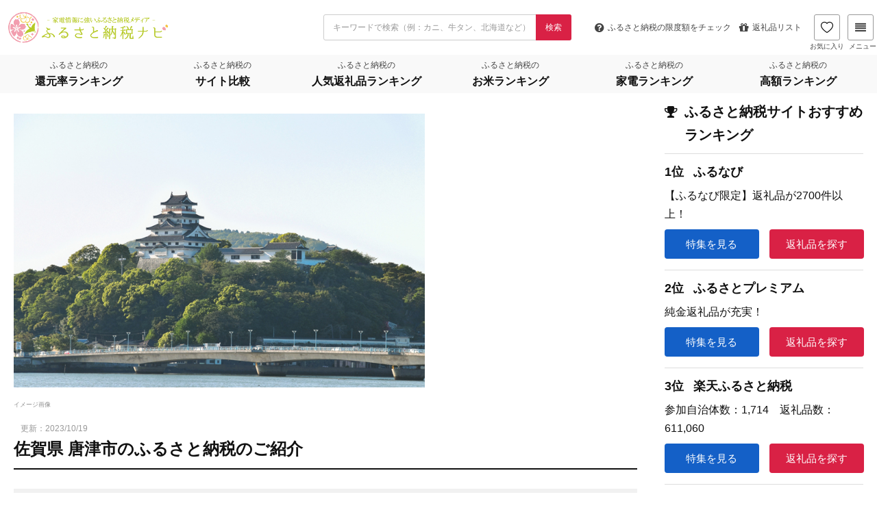

--- FILE ---
content_type: text/html; charset=UTF-8
request_url: https://matome-navi.docomo.ne.jp/furusato/furusato-tax-municipality/furusato-tax-saga/saga-karatsu/
body_size: 142569
content:
<!DOCTYPE HTML>
<html lang="ja">
<head prefix="og: http://ogp.me/ns# fb: http://ogp.me/ns/fb# article: http://ogp.me/ns/article#">
  <meta charset="UTF-8">
  <meta name="viewport" content="width=device-width,initial-scale=1.0">
  <meta name="referrer" content="unsafe-url">
  <!-- Google Tag Manager -->
  <script>(function(w,d,s,l,i){w[l]=w[l]||[];w[l].push({'gtm.start':new Date().getTime(),event:'gtm.js'});var f=d.getElementsByTagName(s)[0],j=d.createElement(s),dl=l!='dataLayer'?'&l='+l:'';j.async=true;j.src='https://www.googletagmanager.com/gtm.js?id='+i+dl;f.parentNode.insertBefore(j,f);})(window,document,'script','dataLayer','GTM-5J5QBHQ');</script>
  <!-- End Google Tag Manager -->
  <script type='text/javascript' src='https://matome-navi.docomo.ne.jp/furusato/wp-content/themes/xeory_base_r01/script.js' async></script>
  <script src="https://cdn.datatables.net/t/bs-3.3.6/jqc-1.12.0,dt-1.10.11/datatables.min.js" async></script>
  <script src="https://cdn.jsdelivr.net/npm/url-polyfill@1.1.12/url-polyfill.min.js" async></script>
  <!--[if lt IE 9]>
    <script src="http://html5shiv.googlecode.com/svn/trunk/html5.js"></script>
  <![endif]-->
  <script src="https://ajax.googleapis.com/ajax/libs/jquery/3.2.1/jquery.min.js"></script>

<link rel="apple-touch-icon" sizes="180x180" href="https://matome-navi.docomo.ne.jp/furusato/wp-content/uploads/fbrfg/apple-touch-icon.png">
  <link rel="icon" type="image/png" href="https://matome-navi.docomo.ne.jp/furusato/wp-content/uploads/fbrfg/favicon-32x32.png" sizes="32x32">
  <link rel="icon" type="image/png" href="https://matome-navi.docomo.ne.jp/furusato/wp-content/uploads/fbrfg/favicon-16x16.png" sizes="16x16">
  <link rel="manifest" href="https://matome-navi.docomo.ne.jp/furusato/wp-content/uploads/fbrfg/manifest.json">
  <link rel="mask-icon" href="https://matome-navi.docomo.ne.jp/furusato/wp-content/uploads/fbrfg/safari-pinned-tab.svg" color="#5bbad5">
  <link rel="shortcut icon" href="https://matome-navi.docomo.ne.jp/furusato/wp-content/uploads/fbrfg/favicon.ico">
  <meta name="msapplication-config" content="https://matome-navi.docomo.ne.jp/furusato/wp-content/uploads/fbrfg/browserconfig.xml">
  <meta name="theme-color" content="#ffffff">
  <title>佐賀県 唐津市のふるさと納税のご紹介　ふるさと納税ナビ</title>

	    <script>
	        var ajaxurl = "https://matome-navi.docomo.ne.jp/furusato/wp-admin/admin-ajax.php";
	    </script>
	<script id="wpp-js" src="https://matome-navi.docomo.ne.jp/furusato/wp-content/plugins/wordpress-popular-posts/assets/js/wpp.min.js" data-sampling="1" data-sampling-rate="100" data-api-url="https://matome-navi.docomo.ne.jp/furusato/wp-json/wordpress-popular-posts" data-post-id="12789" data-token="579c21d45b" data-lang="0" data-debug="0" type="text/javascript"></script>

<meta name="keywords" content="" />
<meta name="description" content="佐賀県 唐津市のふるさと納税の紹介ページです。観光名所や特産品・名産品などのご紹介から、返礼品の特徴や寄附金の使い道まで、唐津市の魅力に迫ります。" />
<meta property="article:modified_time" content="2023-10-19T16:58:56+09:00" />
<meta name="robots" content="index" />
<meta property="og:title" content="佐賀県 唐津市のふるさと納税のご紹介" />
<meta property="og:type" content="article" />
<meta property="og:description" content="佐賀県 唐津市のふるさと納税の紹介ページです。観光名所や特産品・名産品などのご紹介から、返礼品の特徴や寄附金の使い道まで、唐津市の魅力に迫ります。" />
<meta property="og:url" content="https://matome-navi.docomo.ne.jp/furusato/furusato-tax-municipality/furusato-tax-saga/saga-karatsu/" />
<meta property="og:image" content="https://matome-navi.docomo.ne.jp/furusato/wp-content/uploads/2023/10/karatsu.jpg" />
<meta property="og:locale" content="ja_JP" />
<meta property="og:site_name" content="ふるさと納税ナビ" />
<meta content="summary" name="twitter:card" />
<meta content="furusato_navi" name="twitter:site" />

<link rel='dns-prefetch' href='//stackpath.bootstrapcdn.com' />
<link rel='stylesheet' id='base-css-css' href='https://matome-navi.docomo.ne.jp/furusato/wp-content/themes/xeory_base_r01/base.css' type='text/css' media='all' />
<link rel='stylesheet' id='font-awesome-css' href='//stackpath.bootstrapcdn.com/font-awesome/4.7.0/css/font-awesome.min.css' type='text/css' media='all' />
<link rel='stylesheet' id='wp-block-library-css' href='https://matome-navi.docomo.ne.jp/furusato/wp-includes/css/dist/block-library/style.min.css' type='text/css' media='all' />
<style id='classic-theme-styles-inline-css' type='text/css'>
/*! This file is auto-generated */
.wp-block-button__link{color:#fff;background-color:#32373c;border-radius:9999px;box-shadow:none;text-decoration:none;padding:calc(.667em + 2px) calc(1.333em + 2px);font-size:1.125em}.wp-block-file__button{background:#32373c;color:#fff;text-decoration:none}
</style>
<style id='global-styles-inline-css' type='text/css'>
body{--wp--preset--color--black: #000000;--wp--preset--color--cyan-bluish-gray: #abb8c3;--wp--preset--color--white: #ffffff;--wp--preset--color--pale-pink: #f78da7;--wp--preset--color--vivid-red: #cf2e2e;--wp--preset--color--luminous-vivid-orange: #ff6900;--wp--preset--color--luminous-vivid-amber: #fcb900;--wp--preset--color--light-green-cyan: #7bdcb5;--wp--preset--color--vivid-green-cyan: #00d084;--wp--preset--color--pale-cyan-blue: #8ed1fc;--wp--preset--color--vivid-cyan-blue: #0693e3;--wp--preset--color--vivid-purple: #9b51e0;--wp--preset--gradient--vivid-cyan-blue-to-vivid-purple: linear-gradient(135deg,rgba(6,147,227,1) 0%,rgb(155,81,224) 100%);--wp--preset--gradient--light-green-cyan-to-vivid-green-cyan: linear-gradient(135deg,rgb(122,220,180) 0%,rgb(0,208,130) 100%);--wp--preset--gradient--luminous-vivid-amber-to-luminous-vivid-orange: linear-gradient(135deg,rgba(252,185,0,1) 0%,rgba(255,105,0,1) 100%);--wp--preset--gradient--luminous-vivid-orange-to-vivid-red: linear-gradient(135deg,rgba(255,105,0,1) 0%,rgb(207,46,46) 100%);--wp--preset--gradient--very-light-gray-to-cyan-bluish-gray: linear-gradient(135deg,rgb(238,238,238) 0%,rgb(169,184,195) 100%);--wp--preset--gradient--cool-to-warm-spectrum: linear-gradient(135deg,rgb(74,234,220) 0%,rgb(151,120,209) 20%,rgb(207,42,186) 40%,rgb(238,44,130) 60%,rgb(251,105,98) 80%,rgb(254,248,76) 100%);--wp--preset--gradient--blush-light-purple: linear-gradient(135deg,rgb(255,206,236) 0%,rgb(152,150,240) 100%);--wp--preset--gradient--blush-bordeaux: linear-gradient(135deg,rgb(254,205,165) 0%,rgb(254,45,45) 50%,rgb(107,0,62) 100%);--wp--preset--gradient--luminous-dusk: linear-gradient(135deg,rgb(255,203,112) 0%,rgb(199,81,192) 50%,rgb(65,88,208) 100%);--wp--preset--gradient--pale-ocean: linear-gradient(135deg,rgb(255,245,203) 0%,rgb(182,227,212) 50%,rgb(51,167,181) 100%);--wp--preset--gradient--electric-grass: linear-gradient(135deg,rgb(202,248,128) 0%,rgb(113,206,126) 100%);--wp--preset--gradient--midnight: linear-gradient(135deg,rgb(2,3,129) 0%,rgb(40,116,252) 100%);--wp--preset--font-size--small: 13px;--wp--preset--font-size--medium: 20px;--wp--preset--font-size--large: 36px;--wp--preset--font-size--x-large: 42px;--wp--preset--spacing--20: 0.44rem;--wp--preset--spacing--30: 0.67rem;--wp--preset--spacing--40: 1rem;--wp--preset--spacing--50: 1.5rem;--wp--preset--spacing--60: 2.25rem;--wp--preset--spacing--70: 3.38rem;--wp--preset--spacing--80: 5.06rem;--wp--preset--shadow--natural: 6px 6px 9px rgba(0, 0, 0, 0.2);--wp--preset--shadow--deep: 12px 12px 50px rgba(0, 0, 0, 0.4);--wp--preset--shadow--sharp: 6px 6px 0px rgba(0, 0, 0, 0.2);--wp--preset--shadow--outlined: 6px 6px 0px -3px rgba(255, 255, 255, 1), 6px 6px rgba(0, 0, 0, 1);--wp--preset--shadow--crisp: 6px 6px 0px rgba(0, 0, 0, 1);}:where(.is-layout-flex){gap: 0.5em;}:where(.is-layout-grid){gap: 0.5em;}body .is-layout-flow > .alignleft{float: left;margin-inline-start: 0;margin-inline-end: 2em;}body .is-layout-flow > .alignright{float: right;margin-inline-start: 2em;margin-inline-end: 0;}body .is-layout-flow > .aligncenter{margin-left: auto !important;margin-right: auto !important;}body .is-layout-constrained > .alignleft{float: left;margin-inline-start: 0;margin-inline-end: 2em;}body .is-layout-constrained > .alignright{float: right;margin-inline-start: 2em;margin-inline-end: 0;}body .is-layout-constrained > .aligncenter{margin-left: auto !important;margin-right: auto !important;}body .is-layout-constrained > :where(:not(.alignleft):not(.alignright):not(.alignfull)){max-width: var(--wp--style--global--content-size);margin-left: auto !important;margin-right: auto !important;}body .is-layout-constrained > .alignwide{max-width: var(--wp--style--global--wide-size);}body .is-layout-flex{display: flex;}body .is-layout-flex{flex-wrap: wrap;align-items: center;}body .is-layout-flex > *{margin: 0;}body .is-layout-grid{display: grid;}body .is-layout-grid > *{margin: 0;}:where(.wp-block-columns.is-layout-flex){gap: 2em;}:where(.wp-block-columns.is-layout-grid){gap: 2em;}:where(.wp-block-post-template.is-layout-flex){gap: 1.25em;}:where(.wp-block-post-template.is-layout-grid){gap: 1.25em;}.has-black-color{color: var(--wp--preset--color--black) !important;}.has-cyan-bluish-gray-color{color: var(--wp--preset--color--cyan-bluish-gray) !important;}.has-white-color{color: var(--wp--preset--color--white) !important;}.has-pale-pink-color{color: var(--wp--preset--color--pale-pink) !important;}.has-vivid-red-color{color: var(--wp--preset--color--vivid-red) !important;}.has-luminous-vivid-orange-color{color: var(--wp--preset--color--luminous-vivid-orange) !important;}.has-luminous-vivid-amber-color{color: var(--wp--preset--color--luminous-vivid-amber) !important;}.has-light-green-cyan-color{color: var(--wp--preset--color--light-green-cyan) !important;}.has-vivid-green-cyan-color{color: var(--wp--preset--color--vivid-green-cyan) !important;}.has-pale-cyan-blue-color{color: var(--wp--preset--color--pale-cyan-blue) !important;}.has-vivid-cyan-blue-color{color: var(--wp--preset--color--vivid-cyan-blue) !important;}.has-vivid-purple-color{color: var(--wp--preset--color--vivid-purple) !important;}.has-black-background-color{background-color: var(--wp--preset--color--black) !important;}.has-cyan-bluish-gray-background-color{background-color: var(--wp--preset--color--cyan-bluish-gray) !important;}.has-white-background-color{background-color: var(--wp--preset--color--white) !important;}.has-pale-pink-background-color{background-color: var(--wp--preset--color--pale-pink) !important;}.has-vivid-red-background-color{background-color: var(--wp--preset--color--vivid-red) !important;}.has-luminous-vivid-orange-background-color{background-color: var(--wp--preset--color--luminous-vivid-orange) !important;}.has-luminous-vivid-amber-background-color{background-color: var(--wp--preset--color--luminous-vivid-amber) !important;}.has-light-green-cyan-background-color{background-color: var(--wp--preset--color--light-green-cyan) !important;}.has-vivid-green-cyan-background-color{background-color: var(--wp--preset--color--vivid-green-cyan) !important;}.has-pale-cyan-blue-background-color{background-color: var(--wp--preset--color--pale-cyan-blue) !important;}.has-vivid-cyan-blue-background-color{background-color: var(--wp--preset--color--vivid-cyan-blue) !important;}.has-vivid-purple-background-color{background-color: var(--wp--preset--color--vivid-purple) !important;}.has-black-border-color{border-color: var(--wp--preset--color--black) !important;}.has-cyan-bluish-gray-border-color{border-color: var(--wp--preset--color--cyan-bluish-gray) !important;}.has-white-border-color{border-color: var(--wp--preset--color--white) !important;}.has-pale-pink-border-color{border-color: var(--wp--preset--color--pale-pink) !important;}.has-vivid-red-border-color{border-color: var(--wp--preset--color--vivid-red) !important;}.has-luminous-vivid-orange-border-color{border-color: var(--wp--preset--color--luminous-vivid-orange) !important;}.has-luminous-vivid-amber-border-color{border-color: var(--wp--preset--color--luminous-vivid-amber) !important;}.has-light-green-cyan-border-color{border-color: var(--wp--preset--color--light-green-cyan) !important;}.has-vivid-green-cyan-border-color{border-color: var(--wp--preset--color--vivid-green-cyan) !important;}.has-pale-cyan-blue-border-color{border-color: var(--wp--preset--color--pale-cyan-blue) !important;}.has-vivid-cyan-blue-border-color{border-color: var(--wp--preset--color--vivid-cyan-blue) !important;}.has-vivid-purple-border-color{border-color: var(--wp--preset--color--vivid-purple) !important;}.has-vivid-cyan-blue-to-vivid-purple-gradient-background{background: var(--wp--preset--gradient--vivid-cyan-blue-to-vivid-purple) !important;}.has-light-green-cyan-to-vivid-green-cyan-gradient-background{background: var(--wp--preset--gradient--light-green-cyan-to-vivid-green-cyan) !important;}.has-luminous-vivid-amber-to-luminous-vivid-orange-gradient-background{background: var(--wp--preset--gradient--luminous-vivid-amber-to-luminous-vivid-orange) !important;}.has-luminous-vivid-orange-to-vivid-red-gradient-background{background: var(--wp--preset--gradient--luminous-vivid-orange-to-vivid-red) !important;}.has-very-light-gray-to-cyan-bluish-gray-gradient-background{background: var(--wp--preset--gradient--very-light-gray-to-cyan-bluish-gray) !important;}.has-cool-to-warm-spectrum-gradient-background{background: var(--wp--preset--gradient--cool-to-warm-spectrum) !important;}.has-blush-light-purple-gradient-background{background: var(--wp--preset--gradient--blush-light-purple) !important;}.has-blush-bordeaux-gradient-background{background: var(--wp--preset--gradient--blush-bordeaux) !important;}.has-luminous-dusk-gradient-background{background: var(--wp--preset--gradient--luminous-dusk) !important;}.has-pale-ocean-gradient-background{background: var(--wp--preset--gradient--pale-ocean) !important;}.has-electric-grass-gradient-background{background: var(--wp--preset--gradient--electric-grass) !important;}.has-midnight-gradient-background{background: var(--wp--preset--gradient--midnight) !important;}.has-small-font-size{font-size: var(--wp--preset--font-size--small) !important;}.has-medium-font-size{font-size: var(--wp--preset--font-size--medium) !important;}.has-large-font-size{font-size: var(--wp--preset--font-size--large) !important;}.has-x-large-font-size{font-size: var(--wp--preset--font-size--x-large) !important;}
.wp-block-navigation a:where(:not(.wp-element-button)){color: inherit;}
:where(.wp-block-post-template.is-layout-flex){gap: 1.25em;}:where(.wp-block-post-template.is-layout-grid){gap: 1.25em;}
:where(.wp-block-columns.is-layout-flex){gap: 2em;}:where(.wp-block-columns.is-layout-grid){gap: 2em;}
.wp-block-pullquote{font-size: 1.5em;line-height: 1.6;}
</style>
<link rel='stylesheet' id='contact-form-7-css' href='https://matome-navi.docomo.ne.jp/furusato/wp-content/plugins/contact-form-7/includes/css/styles.css' type='text/css' media='all' />
<link rel='stylesheet' id='furusato_top_slider_style-css' href='https://matome-navi.docomo.ne.jp/furusato/wp-content/plugins/furusato_slider_plugin//assets/css/top-slider.css' type='text/css' media='all' />
<link rel='stylesheet' id='pz-linkcard-css' href='//matome-navi.docomo.ne.jp/furusato/wp-content/uploads/pz-linkcard/style.css' type='text/css' media='all' />
<link rel='stylesheet' id='toc-screen-css' href='https://matome-navi.docomo.ne.jp/furusato/wp-content/plugins/table-of-contents-plus/screen.min.css' type='text/css' media='all' />
<style id='toc-screen-inline-css' type='text/css'>
div#toc_container ul li {font-size: 93%;}
</style>
<link rel='stylesheet' id='widgetopts-styles-css' href='https://matome-navi.docomo.ne.jp/furusato/wp-content/plugins/widget-options/assets/css/widget-options.css' type='text/css' media='all' />
<link rel='stylesheet' id='wordpress-popular-posts-css-css' href='https://matome-navi.docomo.ne.jp/furusato/wp-content/plugins/wordpress-popular-posts/assets/css/wpp.css' type='text/css' media='all' />
<link rel='stylesheet' id='main-css-css' href='https://matome-navi.docomo.ne.jp/furusato/wp-content/themes/xeory_base_r01/style.css' type='text/css' media='all' />
<link rel='stylesheet' id='related_post-css' href='https://matome-navi.docomo.ne.jp/furusato/wp-content/themes/xeory_base_r01/lib/css/related_post.css' type='text/css' media='all' />
<link rel='stylesheet' id='tablepress-default-css' href='https://matome-navi.docomo.ne.jp/furusato/wp-content/plugins/tablepress/css/build/default.css' type='text/css' media='all' />
<style id='tablepress-default-inline-css' type='text/css'>
.dataTables_wrapper{overflow-x:auto;-webkit-overflow-scrolling:touch;-webkit-transform:translateZ(0px)}.tablepress{display:block;width:100%;overflow-x:auto;font-size:1rem;white-space:nowrap;-webkit-overflow-scrolling:touch;-webkit-transform:translateZ(0px)}.tablepress thead th{background-color:#444!important;color:#FFF!important;text-align:left}.tablepress tbody tr{border-bottom:1px solid #ddd}.tablepress tbody tr:last-child{border-bottom:1px solid #444;background-color:#f9f9f9}.tablepress td{text-align:left;display:table-cell!important;vertical-align:middle!important}.dashicons{font-size:10.5px!important}.tablepress-id-4 .row-2 .column-2,.tablepress-id-4 .row-2 .column-3,.tablepress-id-4 .row-2 .column-4,.tablepress-id-4 .row-2 .column-5{background-color:#CFF!important}.tablepress-id-4 .row-1 .column-1,.tablepress-id-4 .row-2 .column-1,.tablepress-id-4 .row-3 .column-1,.tablepress-id-4 .row-4 .column-1,.tablepress-id-4 .row-5 .column-1,.tablepress-id-4 .row-6 .column-1,.tablepress-id-4 .row-7 .column-1,.tablepress-id-4 .row-8 .column-1,.tablepress-id-4 .row-9 .column-1{border:solid 1px #ddd!important;background-color:#1E8CBE!important;color:#FFF!important}.tablepress-id-3 .row-2 .top{background:linear-gradient(transparent 60%,#ff6 60%)}.tablepress-id-3 .row-3 .second{background:linear-gradient(transparent 60%,#ffd700 60%)}.tablepress-id-3 .row-4 .third{background:linear-gradient(transparent 60%,#f0e68c 60%)}.tablepress .top{background:linear-gradient(transparent 60%,#ff6 60%)}.tablepress .second{background:linear-gradient(transparent 60%,#ffd700 60%)}.tablepress .third{background:linear-gradient(transparent 60%,#f0e68c 60%)}.tablepress-id-8 .row-2 .top{background:linear-gradient(transparent 60%,#ff6 60%)}.tablepress-id-8 .row-3 .second{background:linear-gradient(transparent 60%,#ffd700 60%)}.tablepress-id-8 .row-4 .third{background:linear-gradient(transparent 60%,#f0e68c 60%)}.tablepress.tablepress-id-9{display:table;border:1px solid #ddd}.tablepress.tablepress-id-9::before{content:none}.tablepress.tablepress-id-9 th,.tablepress.tablepress-id-9 td{display:table-cell;border:1px solid #ddd;text-align:center}.tablepress.tablepress-id-9 thead th{color:#000!important;background-color:#FFF!important;text-align:center}.tablepress.tablepress-id-9 .row-1 .column-3{border:solid 1px #ddd!important;display:table-cell!important;vertical-align:middle!important;background-color:#ffe5e5!important}@media screen and (max-width: 759px){.tablepress::before{content:"◀︎ 横にスクロールできます";display:block;margin-bottom:.5rem;font-size:1.2rem;font-weight:700}}@media screen and (min-width: 760px){.tablepress{white-space:normal}}
</style>
<link rel='stylesheet' id='yesno_style-css' href='https://matome-navi.docomo.ne.jp/furusato/wp-content/plugins/yesno/css/style.css' type='text/css' media='all' />
<link rel='stylesheet' id='toc-css' href='https://matome-navi.docomo.ne.jp/furusato/wp-content/themes/xeory_base_r01/toc.css' type='text/css' media='all' />
<link rel='stylesheet' id='jquery-lazyloadxt-spinner-css-css' href='//matome-navi.docomo.ne.jp/furusato/wp-content/plugins/a3-lazy-load/assets/css/jquery.lazyloadxt.spinner.css' type='text/css' media='all' />
<link rel='stylesheet' id='a3a3_lazy_load-css' href='//matome-navi.docomo.ne.jp/furusato/wp-content/uploads/sass/a3_lazy_load.min.css' type='text/css' media='all' />
<script type='text/javascript' src='https://matome-navi.docomo.ne.jp/furusato/wp-includes/js/jquery/jquery.min.js' id='jquery-core-js'></script>
<script type='text/javascript' src='https://matome-navi.docomo.ne.jp/furusato/wp-includes/js/jquery/jquery-migrate.min.js' id='jquery-migrate-js'></script>
<script type='text/javascript' src='https://matome-navi.docomo.ne.jp/furusato/wp-content/plugins/furusato_slider_plugin//assets/js/top-slider.js' id='furusato_top_slider_script-js'></script>
<link rel="https://api.w.org/" href="https://matome-navi.docomo.ne.jp/furusato/wp-json/" /><link rel="alternate" type="application/json" href="https://matome-navi.docomo.ne.jp/furusato/wp-json/wp/v2/posts/12789" /><link rel="alternate" type="application/json+oembed" href="https://matome-navi.docomo.ne.jp/furusato/wp-json/oembed/1.0/embed?url=https%3A%2F%2Fmatome-navi.docomo.ne.jp%2Ffurusato%2Ffurusato-tax-municipality%2Ffurusato-tax-saga%2Fsaga-karatsu%2F" />
<link rel="alternate" type="text/xml+oembed" href="https://matome-navi.docomo.ne.jp/furusato/wp-json/oembed/1.0/embed?url=https%3A%2F%2Fmatome-navi.docomo.ne.jp%2Ffurusato%2Ffurusato-tax-municipality%2Ffurusato-tax-saga%2Fsaga-karatsu%2F&#038;format=xml" />
	<style type="text/css" media="all">.shortcode-star-rating{padding:0 0.5em;}.dashicons{font-size:100%;width:auto;height:auto;line-height:normal;text-decoration:inherit;vertical-align:middle;}.shortcode-star-rating [class^="dashicons dashicons-star-"]:before{color:#FCAE00;}.ssr-int{margin-left:0.2em;font-size:80%;vertical-align:middle;color:#333;}/*.shortcode-star-rating:before,.shortcode-star-rating:after{display: block;height:0;visibility:hidden;content:"\0020";}.shortcode-star-rating:after{clear:both;}*/</style>
	            <style id="wpp-loading-animation-styles">@-webkit-keyframes bgslide{from{background-position-x:0}to{background-position-x:-200%}}@keyframes bgslide{from{background-position-x:0}to{background-position-x:-200%}}.wpp-widget-block-placeholder,.wpp-shortcode-placeholder{margin:0 auto;width:60px;height:3px;background:#dd3737;background:linear-gradient(90deg,#dd3737 0%,#571313 10%,#dd3737 100%);background-size:200% auto;border-radius:3px;-webkit-animation:bgslide 1s infinite linear;animation:bgslide 1s infinite linear}</style>
            <script type="application/ld+json">{"@context":"http:\/\/schema.org","@type":"BlogPosting","url":"https:\/\/matome-navi.docomo.ne.jp\/furusato\/furusato-tax-municipality\/furusato-tax-saga\/saga-karatsu\/","dateModified":"2023-10-19","name":"\u4f50\u8cc0\u770c \u5510\u6d25\u5e02\u306e\u3075\u308b\u3055\u3068\u7d0d\u7a0e\u306e\u3054\u7d39\u4ecb","headline":"\u4f50\u8cc0\u770c \u5510\u6d25\u5e02\u306e\u3054\u7d39\u4ecb \u5510\u6d25\u5e02\u306f\u3001\u4f50\u8cc0\u770c\u306e\u5317\u897f\u306b\u3042\u308a\u3001\u7384\u754c\u7058\u306b\u9762\u3057\u3066\u3044\u308b\u5e02\u3067\u3059\u3002\u4f50\u8cc0\u770c\u5168\u4f53\u306e20\uff05\u307b\u3069\u3092\u5360\u3081\u3066\u304a\u308a\u3001\u770c\u5185\u3067\u4e00\u756a\u5927\u304d\u306a\u5e02\u3067\u3059\u304c\u3001\u4eba\u53e3\u306f126,000\u4eba\u307b\u3069\u3067\u3001\u770c\u51852\u4f4d\u3068\u306a\u3063\u3066\u3044\u307e\u3059\u3002 \u4f0a\u2026","description":"\u4f50\u8cc0\u770c \u5510\u6d25\u5e02\u306e\u3054\u7d39\u4ecb \u5510\u6d25\u5e02\u306f\u3001\u4f50\u8cc0\u770c\u306e\u5317\u897f\u306b\u3042\u308a\u3001\u7384\u754c\u7058\u306b\u9762\u3057\u3066\u3044\u308b\u5e02\u3067\u3059\u3002\u4f50\u8cc0\u770c\u5168\u4f53\u306e20\uff05\u307b\u3069\u3092\u5360\u3081\u3066\u304a\u308a\u3001\u770c\u5185\u3067\u4e00\u756a\u5927\u304d\u306a\u5e02\u3067\u3059\u304c\u3001\u4eba\u53e3\u306f126,000\u4eba\u307b\u3069\u3067\u3001\u770c\u51852\u4f4d\u3068\u306a\u3063\u3066\u3044\u307e\u3059\u3002 \u4f0a\u2026","image":"https:\/\/matome-navi.docomo.ne.jp\/furusato\/wp-content\/uploads\/2023\/10\/karatsu.jpg","author":{"@type":"Person","name":"\u3075\u308b\u3055\u3068\u7d0d\u7a0e\u30ca\u30d3\u7de8\u96c6\u90e8"},"mainEntityOfPage":{"@type":"WebPage","name":"https:\/\/matome-navi.docomo.ne.jp\/furusato\/furusato-tax-municipality\/furusato-tax-saga\/saga-karatsu\/"},"publisher":{"@type":"Organization","name":"matome-navi.docomo.ne.jp","logo":{"@type":"ImageObject","url":"\/wp-content\/uploads\/common\/logo_l.png","width":"188","height":"46"}}}</script>
<script type="application/ld+json">{"@context":"http:\/\/schema.org","@type":"BreadcrumbList","itemListElement":[{"@type":"ListItem","position":1,"item":{"@id":"https:\/\/matome-navi.docomo.ne.jp\/furusato\/","name":"\u3075\u308b\u3055\u3068\u7d0d\u7a0e\u30ca\u30d3 \u30db\u30fc\u30e0"}},{"@type":"ListItem","position":2,"item":{"@id":"https:\/\/matome-navi.docomo.ne.jp\/furusato\/category\/furusato-tax-municipality\/","name":"\u3075\u308b\u3055\u3068\u7d0d\u7a0e\u306e\u81ea\u6cbb\u4f53\u5225\u7279\u96c6"}},{"@type":"ListItem","position":3,"item":{"@id":"https:\/\/matome-navi.docomo.ne.jp\/furusato\/category\/furusato-tax-municipality\/furusato-tax-saga\/","name":"\u4f50\u8cc0\u770c\u306e\u3075\u308b\u3055\u3068\u7d0d\u7a0e"}},{"@type":"ListItem","position":4,"item":{"@id":"https:\/\/matome-navi.docomo.ne.jp\/furusato\/furusato-tax-municipality\/furusato-tax-saga\/saga-karatsu\/","name":"\u4f50\u8cc0\u770c \u5510\u6d25\u5e02\u306e\u3075\u308b\u3055\u3068\u7d0d\u7a0e\u306e\u3054\u7d39\u4ecb"}}]}</script>
<link rel="canonical" href="https://matome-navi.docomo.ne.jp/furusato/furusato-tax-municipality/furusato-tax-saga/saga-karatsu/">
	<style type="text/css" id="xeory_base-header-css">
	
	
	</style>
	

</head>

<body id="#top" class="post-template-default single single-post postid-12789 single-format-standard left-content default" itemschope="itemscope" itemtype="http://schema.org/WebPage">
<div id="page">
<!-- Google Tag Manager (noscript) -->
<noscript><iframe src="https://www.googletagmanager.com/ns.html?id=GTM-5J5QBHQ" height="0" width="0" style="display:none;visibility:hidden"></iframe></noscript>
<!-- End Google Tag Manager (noscript) -->


<header id="header" class="is-small" role="banner" itemscope="itemscope" itemtype="http://schema.org/WPHeader">
    <div class="header-wrap">
      <script src="https://cdn.jsdelivr.net/npm/js-cookie@3.0.5/dist/js.cookie.min.js"></script>
<script src="https://cdnjs.cloudflare.com/ajax/libs/crypto-js/3.1.2/rollups/aes.js"></script>
<script>
    window.savedGifts = "navi_saved_gifts";
</script>
<script src="https://cdn.jsdelivr.net/npm/js-cookie@3.0.5/dist/js.cookie.min.js"></script>
<script src="https://cdnjs.cloudflare.com/ajax/libs/crypto-js/3.1.2/rollups/aes.js"></script>
<script>
    window.savedGifts = "navi_saved_gifts";
</script>
<link rel="preload" as="style" href="/furusato/gift-result/build/assets/header-699b91e9.css" /><link rel="modulepreload" href="/furusato/gift-result/build/assets/header-4eb52a0f.js" /><link rel="stylesheet" href="/furusato/gift-result/build/assets/header-699b91e9.css" /><script type="module" src="/furusato/gift-result/build/assets/header-4eb52a0f.js"></script><div class="header-sticky row">
    <div class="header-top">
        <h1 id="logo" itemprop="headline">
            <a href="https://matome-navi.docomo.ne.jp/furusato/">
                <img src="/furusato/gift-result/build/assets/logo_l-29c33b3e.png" height="48px" width="240px"
                    alt="ふるさと納税ナビ">
            </a>
        </h1>
        <form role="search" method="GET" id="search_form" action="https://matome-navi.docomo.ne.jp/furusato/gift-result/search">
            <div class="control has-addon">
                <input class="input" type="text" name="keyword" value=""
                    placeholder="キーワードで検索（例：カニ、牛タン、北海道など）">
                <button class="control-icon control-btn" type="submit">
                    <span>検索</span>
                </button>
            </div>
        </form>
        <div class="header-right">
            <ul class="header-pickup row">
                <li>
                    <a class="header-navBtn"
                        href="/furusato/furusato-tax-deduction/deduction-2016/?ir_area=header_sl&amp;ir_id=284">
                        <span class="fa fa-question-circle"></span>
                        <span class="is-hidden-mobile">ふるさと納税の</span>
                        限度額をチェック
                    </a>
                </li>
                <li class="is-hidden-mobile-small">
                    <a class="header-navBtn" href="/furusato/sitemap/?ir_area=header_sl&amp;ir_id=3682">
                        <span class="fa fa-gift"></span>
                        返礼品リスト
                    </a>
                </li>
            </ul>
            <a class="header-favorite-btn" href="https://matome-navi.docomo.ne.jp/furusato/gift-result/favorite-list">
                <span>
                    <img class="heart-filled" src="/furusato/gift-result/build/assets/icon-header-heart-filled-bba7f918.png"
                        alt="">
                    <img class="heart" src="/furusato/gift-result/build/assets/icon-header-heart-9057c7a1.png"
                        alt="">
                </span>
                お気に入り
            </a>

            <div id="header-megamenu-tog" class="header-navBtn">
                <span class="fa fa-align-justify"></span>
                メニュー
            </div>
            <div id="megamenu" class="megamenu">
                <img class="megamenu--close" src="/furusato/gift-result/build/assets/icon-close-95183a2d.png" alt="close"
                    width="19px" height="19px" />
                <div class="megamenu--container">
                    <div class="megamenu--item">
                        <h3>人気カテゴリから探す</h3>
                        <ul>
                                                                                                <li class="megamenu--category mobile-hidden">
                                        <a href="/furusato/gift-result/meat/">
                                            肉
                                            <img class="megamenu--item-chevron"
                                                src="/furusato/gift-result/build/assets/chevron-down-cd4dd46f.png"
                                                alt="chevron down" width="12px" height="12px" />
                                        </a>
                                    </li>
                                                                    <li class="megamenu--category mobile-hidden">
                                        <a href="/furusato/gift-result/seafood-and-marine-products/">
                                            魚介類・海産物
                                            <img class="megamenu--item-chevron"
                                                src="/furusato/gift-result/build/assets/chevron-down-cd4dd46f.png"
                                                alt="chevron down" width="12px" height="12px" />
                                        </a>
                                    </li>
                                                                    <li class="megamenu--category mobile-hidden">
                                        <a href="/furusato/gift-result/rice-and-bread/">
                                            米・パン
                                            <img class="megamenu--item-chevron"
                                                src="/furusato/gift-result/build/assets/chevron-down-cd4dd46f.png"
                                                alt="chevron down" width="12px" height="12px" />
                                        </a>
                                    </li>
                                                                    <li class="megamenu--category mobile-hidden">
                                        <a href="/furusato/gift-result/fruits-and-fruit/">
                                            フルーツ・果物
                                            <img class="megamenu--item-chevron"
                                                src="/furusato/gift-result/build/assets/chevron-down-cd4dd46f.png"
                                                alt="chevron down" width="12px" height="12px" />
                                        </a>
                                    </li>
                                                                    <li class="megamenu--category mobile-hidden">
                                        <a href="/furusato/gift-result/alcohol-and-spirits/">
                                            酒
                                            <img class="megamenu--item-chevron"
                                                src="/furusato/gift-result/build/assets/chevron-down-cd4dd46f.png"
                                                alt="chevron down" width="12px" height="12px" />
                                        </a>
                                    </li>
                                                                    <li class="megamenu--category mobile-hidden">
                                        <a href="/furusato/gift-result/housewares-and-daily-supplies/">
                                            日用品・雑貨
                                            <img class="megamenu--item-chevron"
                                                src="/furusato/gift-result/build/assets/chevron-down-cd4dd46f.png"
                                                alt="chevron down" width="12px" height="12px" />
                                        </a>
                                    </li>
                                                                    <li class="megamenu--category mobile-hidden">
                                        <a href="/furusato/gift-result/tv-audio-and-camera/">
                                            カメラ・オーディオ
                                            <img class="megamenu--item-chevron"
                                                src="/furusato/gift-result/build/assets/chevron-down-cd4dd46f.png"
                                                alt="chevron down" width="12px" height="12px" />
                                        </a>
                                    </li>
                                                                    <li class="megamenu--category mobile-hidden">
                                        <a href="/furusato/gift-result/home-appliances-and-electronics/">
                                            家電・電化製品
                                            <img class="megamenu--item-chevron"
                                                src="/furusato/gift-result/build/assets/chevron-down-cd4dd46f.png"
                                                alt="chevron down" width="12px" height="12px" />
                                        </a>
                                    </li>
                                                                    <li class="megamenu--category mobile-hidden">
                                        <a href="/furusato/gift-result/outdoor-equipment/">
                                            アウトドア用品
                                            <img class="megamenu--item-chevron"
                                                src="/furusato/gift-result/build/assets/chevron-down-cd4dd46f.png"
                                                alt="chevron down" width="12px" height="12px" />
                                        </a>
                                    </li>
                                                                    <li class="megamenu--category mobile-hidden">
                                        <a href="/furusato/gift-result/travel-tickets-and-catalog-gifts/">
                                            旅行・チケット・カタログ
                                            <img class="megamenu--item-chevron"
                                                src="/furusato/gift-result/build/assets/chevron-down-cd4dd46f.png"
                                                alt="chevron down" width="12px" height="12px" />
                                        </a>
                                    </li>
                                                                    <li class="megamenu--category mobile-hidden">
                                        <a href="/furusato/gift-result/processed-goods/">
                                            加工食品
                                            <img class="megamenu--item-chevron"
                                                src="/furusato/gift-result/build/assets/chevron-down-cd4dd46f.png"
                                                alt="chevron down" width="12px" height="12px" />
                                        </a>
                                    </li>
                                                                    <li class="megamenu--category mobile-hidden">
                                        <a href="/furusato/gift-result/fashion/">
                                            ファッション
                                            <img class="megamenu--item-chevron"
                                                src="/furusato/gift-result/build/assets/chevron-down-cd4dd46f.png"
                                                alt="chevron down" width="12px" height="12px" />
                                        </a>
                                    </li>
                                                                    <li class="megamenu--category mobile-hidden">
                                        <a href="/furusato/gift-result/subscription-boxes/">
                                            定期便
                                            <img class="megamenu--item-chevron"
                                                src="/furusato/gift-result/build/assets/chevron-down-cd4dd46f.png"
                                                alt="chevron down" width="12px" height="12px" />
                                        </a>
                                    </li>
                                                                    <li class="megamenu--category mobile-hidden">
                                        <a href="/furusato/gift-result/beauty-and-health/">
                                            美容・健康
                                            <img class="megamenu--item-chevron"
                                                src="/furusato/gift-result/build/assets/chevron-down-cd4dd46f.png"
                                                alt="chevron down" width="12px" height="12px" />
                                        </a>
                                    </li>
                                                                    <li class="megamenu--category mobile-hidden">
                                        <a href="/furusato/gift-result/baby-products/">
                                            ベビー用品
                                            <img class="megamenu--item-chevron"
                                                src="/furusato/gift-result/build/assets/chevron-down-cd4dd46f.png"
                                                alt="chevron down" width="12px" height="12px" />
                                        </a>
                                    </li>
                                                                    <li class="megamenu--category mobile-hidden">
                                        <a href="/furusato/gift-result/search?keyword=&amp;price_min=&amp;price_max=&amp;price=&amp;review=&amp;point=&amp;stock=1&amp;order=1/">
                                            すべての返礼品
                                            <img class="megamenu--item-chevron"
                                                src="/furusato/gift-result/build/assets/chevron-down-cd4dd46f.png"
                                                alt="chevron down" width="12px" height="12px" />
                                        </a>
                                    </li>
                                                                <li class="megamenu--category mobile-only">
                                    <h5>もっと見る<img class="megamenu--item-chevron"
                                            src="/furusato/gift-result/build/assets/chevron-down-cd4dd46f.png"
                                            alt="chevron down" width="8px" height="8px" /></h5>
                                </li>
                                                    </ul>
                    </div>
                    <div class="megamenu--item">
                        <h3>ランキングから探す</h3>
                        <ul>
                                                            <li class="megamenu--ranking mobile-hidden">
                                    <a href="/furusato/furusato-tax-ranking/ranking/">総合ランキング</a>
                                    <img class="megamenu--item-chevron"
                                        src="/furusato/gift-result/build/assets/chevron-down-cd4dd46f.png" alt="chevron down"
                                        width="12px" height="12px" />
                                </li>
                                                            <li class="megamenu--ranking mobile-hidden">
                                    <a href="/furusato/furusato-tax-ranking/beef/">牛肉ランキング</a>
                                    <img class="megamenu--item-chevron"
                                        src="/furusato/gift-result/build/assets/chevron-down-cd4dd46f.png" alt="chevron down"
                                        width="12px" height="12px" />
                                </li>
                                                            <li class="megamenu--ranking mobile-hidden">
                                    <a href="/furusato/furusato-tax-ranking/pork-ranking/">豚肉ランキング</a>
                                    <img class="megamenu--item-chevron"
                                        src="/furusato/gift-result/build/assets/chevron-down-cd4dd46f.png" alt="chevron down"
                                        width="12px" height="12px" />
                                </li>
                                                            <li class="megamenu--ranking mobile-hidden">
                                    <a href="/furusato/furusato-tax-ranking/hokkaido-club/">カニランキング</a>
                                    <img class="megamenu--item-chevron"
                                        src="/furusato/gift-result/build/assets/chevron-down-cd4dd46f.png" alt="chevron down"
                                        width="12px" height="12px" />
                                </li>
                                                            <li class="megamenu--ranking mobile-hidden">
                                    <a href="/furusato/furusato-tax-ranking/eel/">うなぎランキング</a>
                                    <img class="megamenu--item-chevron"
                                        src="/furusato/gift-result/build/assets/chevron-down-cd4dd46f.png" alt="chevron down"
                                        width="12px" height="12px" />
                                </li>
                                                            <li class="megamenu--ranking mobile-hidden">
                                    <a href="/furusato/furusato-tax-ranking/ikura/">いくらランキング</a>
                                    <img class="megamenu--item-chevron"
                                        src="/furusato/gift-result/build/assets/chevron-down-cd4dd46f.png" alt="chevron down"
                                        width="12px" height="12px" />
                                </li>
                                                            <li class="megamenu--ranking mobile-hidden">
                                    <a href="/furusato/furusato-tax-ranking/rice-cost-performance/">お米ランキング</a>
                                    <img class="megamenu--item-chevron"
                                        src="/furusato/gift-result/build/assets/chevron-down-cd4dd46f.png" alt="chevron down"
                                        width="12px" height="12px" />
                                </li>
                                                            <li class="megamenu--ranking mobile-hidden">
                                    <a href="/furusato/furusato-tax-ranking/beer/">ビールランキング</a>
                                    <img class="megamenu--item-chevron"
                                        src="/furusato/gift-result/build/assets/chevron-down-cd4dd46f.png" alt="chevron down"
                                        width="12px" height="12px" />
                                </li>
                                                            <li class="megamenu--ranking mobile-hidden">
                                    <a href="/furusato/furusato-tax-recommend-goods/regular-service/">定期便ランキング</a>
                                    <img class="megamenu--item-chevron"
                                        src="/furusato/gift-result/build/assets/chevron-down-cd4dd46f.png" alt="chevron down"
                                        width="12px" height="12px" />
                                </li>
                                                            <li class="megamenu--ranking mobile-hidden">
                                    <a href="/furusato/furusato-tax-recommend-goods/dailynecessities/">日用品ランキング</a>
                                    <img class="megamenu--item-chevron"
                                        src="/furusato/gift-result/build/assets/chevron-down-cd4dd46f.png" alt="chevron down"
                                        width="12px" height="12px" />
                                </li>
                                                            <li class="megamenu--ranking mobile-hidden">
                                    <a href="/furusato/furusato-tax-recommend-goods/electric-appliances/">家電ランキング</a>
                                    <img class="megamenu--item-chevron"
                                        src="/furusato/gift-result/build/assets/chevron-down-cd4dd46f.png" alt="chevron down"
                                        width="12px" height="12px" />
                                </li>
                                                            <li class="megamenu--ranking mobile-hidden">
                                    <a href="/furusato/furusato-tax-recommend-goods/expensive-donation/">高額返礼品ランキング</a>
                                    <img class="megamenu--item-chevron"
                                        src="/furusato/gift-result/build/assets/chevron-down-cd4dd46f.png" alt="chevron down"
                                        width="12px" height="12px" />
                                </li>
                                                            <li class="megamenu--ranking mobile-hidden">
                                    <a href="/furusato/furusato-tax-recommend-goods/hotel/">旅行券ランキング</a>
                                    <img class="megamenu--item-chevron"
                                        src="/furusato/gift-result/build/assets/chevron-down-cd4dd46f.png" alt="chevron down"
                                        width="12px" height="12px" />
                                </li>
                                                            <li class="megamenu--ranking mobile-hidden">
                                    <a href="/furusato/furusato-tax-recommend-goods/bicycle/">自転車ランキング</a>
                                    <img class="megamenu--item-chevron"
                                        src="/furusato/gift-result/build/assets/chevron-down-cd4dd46f.png" alt="chevron down"
                                        width="12px" height="12px" />
                                </li>
                                                            <li class="megamenu--ranking mobile-hidden">
                                    <a href="/furusato/furusato-tax-recommend-goods/golf_goods/">ゴルフランキング</a>
                                    <img class="megamenu--item-chevron"
                                        src="/furusato/gift-result/build/assets/chevron-down-cd4dd46f.png" alt="chevron down"
                                        width="12px" height="12px" />
                                </li>
                                                            <li class="megamenu--ranking mobile-hidden">
                                    <a href="/furusato/furusato-tax-recommend-goods/popular-outdoor-gear/">キャンプ用品ランキング</a>
                                    <img class="megamenu--item-chevron"
                                        src="/furusato/gift-result/build/assets/chevron-down-cd4dd46f.png" alt="chevron down"
                                        width="12px" height="12px" />
                                </li>
                                                        <li class="megamenu--ranking mobile-only">
                                <h5>もっと見る<img class="megamenu--item-chevron"
                                        src="/furusato/gift-result/build/assets/chevron-down-cd4dd46f.png" alt="chevron down"
                                        width="8px" height="8px" />
                                </h5>
                            </li>
                        </ul>
                    </div>
                    <div class="megamenu--item">
                        <h3>お得な情報</h3>
                        <ul>
                                                            <li>
                                    <a href="/furusato/furusato-tax-recommend-site/site-comparison/">おすすめサイト比較</a>
                                    <img class="megamenu--item-chevron"
                                        src="/furusato/gift-result/build/assets/chevron-down-cd4dd46f.png" alt="chevron down"
                                        width="12px" height="12px" />
                                </li>
                                                            <li>
                                    <a href="/furusato/furusato-tax-recommend-site/rakuten/">楽天ふるさと納税</a>
                                    <img class="megamenu--item-chevron"
                                        src="/furusato/gift-result/build/assets/chevron-down-cd4dd46f.png" alt="chevron down"
                                        width="12px" height="12px" />
                                </li>
                                                            <li>
                                    <a href="/furusato/furusato-tax-recommend-site/furusatochoice/">ふるさとチョイス</a>
                                    <img class="megamenu--item-chevron"
                                        src="/furusato/gift-result/build/assets/chevron-down-cd4dd46f.png" alt="chevron down"
                                        width="12px" height="12px" />
                                </li>
                                                            <li>
                                    <a href="/furusato/furusato-tax-recommend-site/furunavi/">ふるなび</a>
                                    <img class="megamenu--item-chevron"
                                        src="/furusato/gift-result/build/assets/chevron-down-cd4dd46f.png" alt="chevron down"
                                        width="12px" height="12px" />
                                </li>
                                                            <li>
                                    <a href="/furusato/furusato-tax-recommend-site/satofull/">さとふる</a>
                                    <img class="megamenu--item-chevron"
                                        src="/furusato/gift-result/build/assets/chevron-down-cd4dd46f.png" alt="chevron down"
                                        width="12px" height="12px" />
                                </li>
                                                            <li>
                                    <a href="/furusato/furusato-tax-recommend-site/furusatopremium/">ふるさとプレミアム</a>
                                    <img class="megamenu--item-chevron"
                                        src="/furusato/gift-result/build/assets/chevron-down-cd4dd46f.png" alt="chevron down"
                                        width="12px" height="12px" />
                                </li>
                                                    </ul>
                    </div>
                    <div class="megamenu--item">
                        <h3>ふるさと納税ガイド</h3>
                        <ul>
                                                            <li>
                                    <a href="/furusato/furusato-tax-deduction/furusato_tax/">ふるさと納税ガイド</a>
                                    <img class="megamenu--item-chevron"
                                        src="/furusato/gift-result/build/assets/chevron-down-cd4dd46f.png" alt="chevron down"
                                        width="12px" height="12px" />
                                </li>
                                                            <li>
                                    <a href="/furusato/furusato-tax-deduction/deduction-2016/">控除上限額（限度額）</a>
                                    <img class="megamenu--item-chevron"
                                        src="/furusato/gift-result/build/assets/chevron-down-cd4dd46f.png" alt="chevron down"
                                        width="12px" height="12px" />
                                </li>
                                                            <li>
                                    <a href="/furusato/furusato-tax-deduction/final-return-season/">確定申告</a>
                                    <img class="megamenu--item-chevron"
                                        src="/furusato/gift-result/build/assets/chevron-down-cd4dd46f.png" alt="chevron down"
                                        width="12px" height="12px" />
                                </li>
                                                            <li>
                                    <a href="/furusato/furusato-tax-deduction/deducation-when-what-why/">ワンストップ特例制度</a>
                                    <img class="megamenu--item-chevron"
                                        src="/furusato/gift-result/build/assets/chevron-down-cd4dd46f.png" alt="chevron down"
                                        width="12px" height="12px" />
                                </li>
                                                            <li>
                                    <a href="/furusato/sitemap/">返礼品一覧</a>
                                    <img class="megamenu--item-chevron"
                                        src="/furusato/gift-result/build/assets/chevron-down-cd4dd46f.png" alt="chevron down"
                                        width="12px" height="12px" />
                                </li>
                                                            <li>
                                    <a href="/furusato/?s">記事一覧</a>
                                    <img class="megamenu--item-chevron"
                                        src="/furusato/gift-result/build/assets/chevron-down-cd4dd46f.png" alt="chevron down"
                                        width="12px" height="12px" />
                                </li>
                                                    </ul>
                        <div class="divider"></div>
                        <h3>その他</h3>
                        <ul class="megamenu--item-desktop-other">
                                                            <li>
                                    <a href="/furusato/inquiry/">お問い合わせ</a>
                                    <img class="megamenu--item-chevron"
                                        src="/furusato/gift-result/build/assets/chevron-down-cd4dd46f.png" alt="chevron down"
                                        width="12px" height="12px" />
                                </li>
                                                    </ul>
                    </div>
                </div>
            </div>
        </div>
    </div>
    <form role="search" method="GET" id="search_form_mobile" action="https://matome-navi.docomo.ne.jp/furusato/gift-result/search">
        <input type="hidden" name="_token" value="" autocomplete="off">        <div class="control has-addon">
            <input class="input" type="text" name="keyword" value=""
                placeholder="キーワードで検索（例：カニ、牛タン、北海道など）">
            <button class="control-icon control-btn" type="submit">
                <span>検索</span>
            </button>
        </div>
    </form>
</div>
    </div>


      <nav role="navigation" itemscope="itemscope" itemtype="http://scheme.org/SiteNavigationElement">
      <div id="gnav" class="menu-%e3%83%a1%e3%82%a4%e3%83%b3%e3%83%a1%e3%83%8b%e3%83%a5%e3%83%bc-container"><ul id="menu-%e3%83%a1%e3%82%a4%e3%83%b3%e3%83%a1%e3%83%8b%e3%83%a5%e3%83%bc" class="gnav is-hidden"><li><a href="https://matome-navi.docomo.ne.jp/furusato/furusato-tax-ranking/ranking/?ir_area=global_nav&ir_id=53953">ふるさと納税の還元率ランキング</a></li>
<li><a href="https://matome-navi.docomo.ne.jp/furusato/furusato-tax-recommend-site/site-comparison/?ir_area=global_nav&ir_id=66914">ふるさと納税のサイト比較</a></li>
<li><a href="https://matome-navi.docomo.ne.jp/furusato/furusato-tax-ranking/high-rate-2016/?ir_area=global_nav&ir_id=66915">ふるさと納税の人気返礼品ランキング</a></li>
<li><a href="https://matome-navi.docomo.ne.jp/furusato/furusato-tax-ranking/rice-cost-performance/?ir_area=global_nav&ir_id=66916">ふるさと納税のお米ランキング</a></li>
<li><a href="https://matome-navi.docomo.ne.jp/furusato/furusato-tax-recommend-goods/electric-appliances/?ir_area=global_nav&ir_id=53954">ふるさと納税の家電ランキング</a></li>
<li><a href="https://matome-navi.docomo.ne.jp/furusato/furusato-tax-recommend-goods/expensive-donation/?ir_area=global_nav&ir_id=53956">ふるさと納税の高額ランキング</a></li>
</ul></div>    </nav>
    <nav class="navbar has-pickup">
    <ul class="row">
      <li class="navbar-item col is-3"><a href="https://matome-navi.docomo.ne.jp/furusato/furusato-tax-ranking/ranking/?ir_area=mobile_pickup_nav&ir_id=31618"><span class="fa fa-trophy"></span>還元率Top50</a></li>
      <li class="navbar-item col is-3"><a href="https://matome-navi.docomo.ne.jp/furusato/furusato-tax-recommend-site/site-comparison/?ir_area=mobile_pickup_nav&ir_id=1012"><span class="fa fa-thumbs-up"></span>サイト比較</a></li>
      <li class="navbar-item col is-3"><a href="https://matome-navi.docomo.ne.jp/furusato/furusato-tax-ranking/rice-cost-performance/?ir_area=mobile_pickup_nav&ir_id=10999"><span class="fa fa-trophy"></span>お米Top50</a></li>
      <li class="navbar-item col is-3"><a href="https://matome-navi.docomo.ne.jp/furusato/furusato-tax-recommend-goods/electric-appliances/?ir_area=mobile_pickup_nav&ir_id=1455"><span class="fa fa-trophy"></span>家電Top25</a></li>
    </ul>
  </nav>
</header>



  <div id="content">

    <div id="content-inner">

      <div id="main" class="col-md-8" role="main" itemscope="itemscope" itemtype="http://schema.org/Blog">
        <meta itemprop="url" content="https://matome-navi.docomo.ne.jp/furusato">
        <meta itemprop="name" content="ふるさと納税ナビ">
        <div class="main-inner">

          
                            <article id="post-12789" class="single post-12789 post type-post status-publish format-standard has-post-thumbnail hentry category-furusato-tax-saga" itemscope="itemscope" itemtype="http://schema.org/BlogPosting">
                <meta itemprop="url" content="https://matome-navi.docomo.ne.jp/furusato/furusato-tax-municipality/furusato-tax-saga/saga-karatsu/">
                                <meta itemprop="image" content="https://matome-navi.docomo.ne.jp/furusato/wp-content/uploads/2023/10/karatsu.jpg">

                <div class="single-header">
                  <header class="page-title">
                                          <div class="single-thumbnail">
                        <img width="750" height="500" src="https://matome-navi.docomo.ne.jp/furusato/wp-content/uploads/2023/10/karatsu.jpg" class="attachment-post-thumbnail size-post-thumbnail wp-post-image" alt="" decoding="async" />                                                  <figcaption class="wp-element-caption"><span class="img-source">イメージ画像</span></figcaption>
                                              </div>
                                        <ul class="page-title-meta is-inline">
                      <li><time itemprop="dateModified" datetime="2023-10-19T16:58:56+09:00">更新：<span class="date updated">2023/10/19</span></time></li>
                    </ul>
                    <h1 class="single-title entry-title" itemprop="name">佐賀県 唐津市のふるさと納税のご紹介</h1>
                  </header>
                </div>

                <meta itemprop="headline description" content="佐賀県 唐津市のご紹介 唐津市は、佐賀県の北西にあり、玄界灘に面している市です。佐賀県全体の20％ほどを占めており、県内で一番大きな市ですが、人口は126,000人ほどで、県内2位となっています。 伊…">

                <section class="single-content" itemprop="text mainEntityOfPage">
                  <div><div class="textwidget custom-html-widget"><style>
.ranking-tab__content .ranking-item__image > img {
    object-fit: cover;
    width: 120px;
    height: 90px;
}

.md__bottom_l.rakuten,
.md__bottom_l.furunav,
.md__bottom_l.furusato,
.md__bottom_l.pre {
    top: 12px;
}
.md__bottom_l:after {
    position: absolute;
    color: #bf0000;
    font-size: 12px;
    top: -18px;
    left: 0;
    width: 100%;
}
.md__bottom_l.rakuten:after {
    content: "お買い物マラソン最大9倍";
}
.md__bottom_l.choice:after {
    content: "";
}
.md__bottom_l.furunav:after {
    content: "ふるなびコイン最大30%還元";
}
.md__bottom_l.pre:after {
    content: "Amazonギフトカード最大15%";
}
.md__bottom_l.ana:after {
    content: "";
}
.md__bottom_l.furusato:after {
    content: "Amazonギフトカード最大15%";
}
@media screen and (max-width: 540px) {
    .md__bottom_l:after {
        font-size: 9px;
        line-height: 1;
        top: -14px;
    }
}
.gift-contents {
	border-bottom: 1px solid #ddd;
	margin: 0 0 64px;
    padding: 0 0 10px;
}
.gift-contents_detail {
    display: flex;
    flex-wrap: wrap;
    justify-content: space-between;
}
.single-content .gift-contents p {
	margin: 0;
}
.gift-contents_body {
	width: 53%;
}
.gift-contents_img {
  width: 42%;
  margin: 0 0 20px;
}
.gift-contents_img img {
  object-fit: contain;
  width: 100%;
  margin: 0 0 8px;
  max-height: 300px;
}
.wp-element-caption .img_link {
  display: inline-block;
}
.wp-element-caption a,
.img-source,
.img-source a,
.gift-contents_img a {
  font-size: 9px!important;
  color: #929292!important;
}
.gift-contents_rank1,
.gift-contents_rank2,
.gift-contents_rank3,
.gift-contents_rank4,
.gift-contents_rank5 {
    position: relative;
}
.gift-contents_rank1::before,
.gift-contents_rank2::before,
.gift-contents_rank3::before,
.gift-contents_rank4::before,
.gift-contents_rank5::before {
    position: absolute;
    left: 0px;
    width: 0px;
    height: 0px;
top: -12px;
    transform: scale(0.2);
}
.gift-contents_rank1::before{
	content: url(https://matome-navi.docomo.ne.jp/furusato/wp-content/uploads/2023/07/icon_crown_1st.png);
}
.gift-contents_rank2::before {
	content: url(https://matome-navi.docomo.ne.jp/furusato/wp-content/uploads/2023/07/icon_crown_2nd.png);
}
.gift-contents_rank3::before {
	content: url(https://matome-navi.docomo.ne.jp/furusato/wp-content/uploads/2023/07/icon_crown_3rd.png);
}
.gift-contents_rank4::before {
	content: url(https://matome-navi.docomo.ne.jp/furusato/wp-content/uploads/2023/08/icon_rank_4th.png);
}
.gift-contents_rank5::before {
	content: url(https://matome-navi.docomo.ne.jp/furusato/wp-content/uploads/2023/08/icon_rank_5th.png);
}
.single-content .gift-contents_municipality {
	font-size: 14px;
	line-height: 1;
}
.gift-contents_num {
	display: flex;
    justify-content: space-between;
    align-items: baseline;
}
.single-content .gift-contents_rate {
   font-size: 20px;
}
.gift-contents_rate span {
	color: #bf0000;
    font-size: 37px;
    margin: 0 4px;
}
.gift-contents_donation b {
  margin: 0 4px;
  font-size: 22px;
}
.gift-contents_links {
	text-align: center;
}
a.gift-contents_link {
    background: #bf0000;
    font-weight: bold;
    padding: 12px;
    color: #fff;
    margin: 20px auto 16px;
    letter-spacing: 2px;
    text-align: center;
    display: block;
    box-shadow: 0 1px 3px #aaa;
    border-radius: 2px;
    position: relative;
}
a.gift-contents_link:after {
    position: absolute;
    content: url(/wp-content/uploads/2023/11/logo_link.png);
    top: 14px;
}
.gift-contents_accordion-toggle {
	display: none;
}
.gift-contents_accordion-label {
	display: block;
	text-align: center;
	padding: 4px;
	background: #f5f5f5;
}
.gift-contents_accordion-label::before{
	content:"";
	width: 7px;
	height: 7px;
	border-top: 3px solid #000;
	border-right: 3px solid #000;
	-webkit-transform: rotate(45deg);
	position: absolute;
	top:calc( 50% - 5px );
	right: 35%;
	transform: rotate(135deg);
}
.gift-contents_accordion-label,
.gift-contents_accordion-contents {
	-webkit-backface-visibility: hidden;
	backface-visibility: hidden;
	transform: translateZ(0);
	transition: all 0.3s;
}
.gift-contents_accordion-contents {
	height: 0;
	margin: -1px 0 16px;
	padding: 0 12px;
	overflow: hidden;
	background: #f5f5f5;
font-size: 85%;
}
.gift-contents_accordion-toggle:checked + .gift-contents_accordion-label + .gift-contents_accordion-contents {
	height: auto;
        padding: 12px;
	transition: all .3s;
}
.gift-contents_accordion-toggle:checked + .gift-contents_accordion-label::before {
	transform: rotate(-45deg) !important;
}

@media (max-width: 768px) {
  .gift-contents {
    flex-direction: column;
  }
  .gift-contents_img,
  .gift-contents_body {
	width: 100%;
  }
}
</style></div></div><div><div class="textwidget custom-html-widget"><div style="background: #f1f1f1; padding: 12px; margin: 28px 0; font-size: 12px;
color: #666;"><p style="margin: 0">本ページはプロモーションが含まれています。</p></div></div></div><div><div class="textwidget custom-html-widget"><div style="border: 4px solid #FF9900; text-align: center; margin: 0 0 20px; line-height: 1.5;">
	<a style="color: #000; text-decoration: none; display: block; padding: 20px;" href="https://af.mopo.jp/te/click?m=52524&a=206733&guid=ON&u=https%3A%2F%2F26p.jp%2Frecommends%2F699%3Fspecial%3Dgold" target="_blank" rel="nofollow noopener">
		<img class="lazy lazy-hidden" src="//matome-navi.docomo.ne.jp/furusato/wp-content/plugins/a3-lazy-load/assets/images/lazy_placeholder.gif" data-lazy-type="image" data-src="https://minatoku-time.com/wp-content/uploads/2022/10/logo.png" style="width: 220px;" alt="ふるさとプレミアム" width="220" height="44"><noscript><img src="https://minatoku-time.com/wp-content/uploads/2022/10/logo.png" style="width: 220px;" alt="ふるさとプレミアム" width="220" height="44"></noscript>
		<p style="font-size: 120%; font-weight: bold; font-style: italic; margin: 0;">【ふるプレ限定】<span style="font-size: 180%; color: #FF9900;">純金工芸品特集</span></p>
		<p style="margin: 0 0 2px;">いま人気のK24（純金）を用いた、返礼品が続々登場。今後さらに価値が上がる可能性も。</p><p style="background: #FF9900; padding: 12px; color: #fff; margin: 0 auto;">詳細はこちらから</p>
	</a>
</div>
</div></div>                  <div id="get">
                    <h2>佐賀県 唐津市のご紹介</h2>
<p>唐津市は、佐賀県の北西にあり、玄界灘に面している市です。佐賀県全体の20％ほどを占めており、県内で一番大きな市ですが、人口は126,000人ほどで、県内2位となっています。<br />
伊万里市や佐賀市などの主要都市が隣接しています。</p>
<p>唐津市は絶景や伝統のある建造物など多岐にわたり、自慢の観光名所がたくさんあります。高さ284mの鏡山では春になると桜やツツジが見ごたえあり、山頂の展望台から日本三大松原の一つでもある虹の松原を、市街地や唐津湾と一緒に眺めることができると人気です。<br />
また日本棚田百選のひとつでもある浜野浦の棚田は、田植えの時期には棚田に張られた水が夕暮れ時に夕陽を反射し、幻想的な風景が見られます。<br />
さらに、国の天然記念物である七ツ釜には、船で玄界灘の荒波でえぐられた7つの洞窟に入ることができることで、人気となっています。<br />
かつて唐津は石炭積出港の町として賑わったことから、当時の名残があり、そのシンボルである唐津城も自慢です。文化施設も充実しており、美術館や博物館めぐりもおすすめです。</p>
<p>特産品では400年余の歴史を受け継いでいる唐津焼が有名です。ざっくりとした荒い土で素朴かつ力強い印象で、現代的な感覚を取り入れた作家など、約70もの窯元が点在しています。種類も多く、好みによって選べるのもうれしいです。<br />
山や海の幸を生かした特産品も多く食の宝庫ともいわれています。米作り発祥の地でもあることから、茶道が盛んであったため、松露饅頭や松原おこしなどの和菓子も有名です。</p>
<h2>唐津市がおすすめする人気の特産品・返礼品</h2>
<p>唐津市のふるさと納税返礼品としておすすめしたいのは、こだわりの特産品佐賀牛です。すき焼き用、しゃぶしゃぶ用、ステーキ、焼き肉用、ハンバーグと種類も豊富で大人気です。<br />
また、海の産物も多く、玄界灘で獲れたばかりの透明で甘い剣先イカのセットは、イカ好きにはたまらない一品ばかりです。最新冷凍技術の旬感凍結で届けてもらえるので、獲れたてを自宅で味わえると評判です。<br />
また昔ながらの製法で作られたアジの干物も魅力的です。厳選されたアジだけを原料にしているため、魚好きにはたまらない一品です。</p>
<h2>唐津市のふるさと応援寄附金の使い道</h2>
<p>佐賀県唐津市へのふるさと納税寄附金は、唐津市がいつまでも輝くまちであり続けられるよう、5つの事業に活用されます。寄附の際に以下より指定することができます。1.自然環境保護、白砂再生への取り組み、2.唐津城の石垣補修をはじめとした文化遺産の保存・整備、3.青少年育成、スポーツ振興のための施設整備や機能強化、4.障がい者の社会参加促進、高齢者の健康増進、5.その他（市の発展に寄与する事業）</p>
<p>佐賀県 唐津市の返礼品ページ</p>
<div class="button1"><a href="https://www.satofull.jp/city-karatsu-saga/" class="button" rel="nofollow" target="_blank">詳細を見る</a></div>
佐賀県 唐津市のホームページ<br />
<a href="http://www.city.karatsu.lg.jp/zaisei/shise/kifu/kifukin.html" target="_blank" rel="nofollow noopener">http://www.city.karatsu.lg.jp/zaisei/shise/kifu/kifukin.html</a></p>
                                      </div><!-- /get -->

                                  </section>


                <footer class="single-footer">
                  <aside class="post-author vcard" itemprop="author" itemscope="itemscope" itemtype="http://schema.org/Person">
                    <div class="clearfix">
                      <div class="post-author-img">
                        <div class="inner">
                          <img src="https://matome-navi.docomo.ne.jp/furusato/wp-content/uploads/2018/10/nabi.png" width="85" height="85" alt="ふるさと納税ナビ編集部" title="ふるさと納税ナビ編集部">
                        </div>
                      </div>
                      <div class="widget post-author-meta author"><div itemprop="name" class="fn">ふるさと納税ナビ編集部</div>			<div class="textwidget"><p>「よりお得に”ふるさと納税”制度を利用する」をモットーに2016年から日々サイト運営を行っております。独自で開拓した情報網で他メディアを寄せ付けないお得な返礼品情報を提供中。得意な返礼品ジャンルは家電と商品券。雑誌やTVのインタビューも多数。</p>
<div class="link_box"><a class="url" href="https://matome-navi.docomo.ne.jp/furusato/author/">「ふるさと納税ナビ編集部」について</a></div>
</div>
		</div>                    </div>
                  </aside>
                  <div itemprop="publisher" itemscope itemtype="https://schema.org/Organization" style="display:block;">
                    <div itemprop="logo" itemscope itemtype="https://schema.org/ImageObject">
                      <meta itemprop="url" content="/wp-content/uploads/common/logo_l.png">
                      <meta itemprop="width" content="188">
                      <meta itemprop="height" content="46">
                    </div>
                    <meta itemprop="name" content="matome-navi.docomo.ne.jp">
                  </div>
                  <ul class="single-footer-list">
                    <li class="cat">カテゴリー：<ul class="post-categories">
	<li><a href="https://matome-navi.docomo.ne.jp/furusato/category/furusato-tax-municipality/furusato-tax-saga/" rel="category tag">佐賀県のふるさと納税</a></li></ul></li>
                                      </ul>
                  <div class="single-share row">
                    <a class="single-share-btn is-facebook col is-4" href="https://www.facebook.com/sharer/sharer.php?u=https://matome-navi.docomo.ne.jp/furusato/furusato-tax-municipality/furusato-tax-saga/saga-karatsu/" target="_blank"><span class="fa fa-facebook-f"></span>シェア</a>
                    <a class="single-share-btn is-twitter col is-4" href="http://twitter.com/home?status=%E4%BD%90%E8%B3%80%E7%9C%8C+%E5%94%90%E6%B4%A5%E5%B8%82%E3%81%AE%E3%81%B5%E3%82%8B%E3%81%95%E3%81%A8%E7%B4%8D%E7%A8%8E%E3%81%AE%E3%81%94%E7%B4%B9%E4%BB%8B%20https://matome-navi.docomo.ne.jp/furusato/furusato-tax-municipality/furusato-tax-saga/saga-karatsu/%20by%20%40furusato_navi" target="_blank"><span class="fa fa-twitter"></span>Twitter</a>
                    <a class="single-share-btn is-line col is-4" href="http://line.me/R/msg/text/?佐賀県 唐津市のふるさと納税のご紹介%0D%0Ahttps://matome-navi.docomo.ne.jp/furusato/furusato-tax-municipality/furusato-tax-saga/saga-karatsu/" target="_blank"><span class="fa"><img src="https://matome-navi.docomo.ne.jp/furusato/wp-content/uploads/2018/08/LINE_SOCIAL_Square_typeA-e1533079492191.png" alt="LINE"></span>LINEで送る</a>
                  </div>
                </footer>

                <div class='yarpp yarpp-related yarpp-related-website yarpp-template-yarpp-template-thumbnail'>

<div class="wp_rp_content">
<div class="related_post_title">関連する記事</div>
<ul class="related_post">
	<li>
		<a href="https://matome-navi.docomo.ne.jp/furusato/furusato-tax-municipality/furusato-tax-saga/saga-saga/" class="wp_rp_thumbnail">
			<img width="75" height="75" src="https://matome-navi.docomo.ne.jp/furusato/wp-content/uploads/2018/01/saga2-1-75x75.jpg" class="attachment-75x75 size-75x75 wp-post-image" alt="佐賀県佐賀市のふるさと納税のご紹介" decoding="async" loading="lazy" />		</a>
		<a href="https://matome-navi.docomo.ne.jp/furusato/furusato-tax-municipality/furusato-tax-saga/saga-saga/" class="wp_rp_title">
			佐賀県佐賀市のふるさと納税のご紹介		</a>
	</li>
		<li>
		<a href="https://matome-navi.docomo.ne.jp/furusato/furusato-tax-municipality/furusato-tax-saga/saga-kiyama/" class="wp_rp_thumbnail">
			<img width="75" height="75" src="https://matome-navi.docomo.ne.jp/furusato/wp-content/uploads/2017/12/d9451c21aa72927504fe4244b224f805_s-75x75.jpg" class="attachment-75x75 size-75x75 wp-post-image" alt="" decoding="async" loading="lazy" />		</a>
		<a href="https://matome-navi.docomo.ne.jp/furusato/furusato-tax-municipality/furusato-tax-saga/saga-kiyama/" class="wp_rp_title">
			佐賀県 基山町のふるさと納税のご紹介		</a>
	</li>
		<li>
		<a href="https://matome-navi.docomo.ne.jp/furusato/furusato-tax-municipality/furusato-tax-saga/saga-kouhoku/" class="wp_rp_thumbnail">
			<img width="75" height="75" src="https://matome-navi.docomo.ne.jp/furusato/wp-content/uploads/2023/10/kohoku-75x75.jpg" class="attachment-75x75 size-75x75 wp-post-image" alt="" decoding="async" loading="lazy" />		</a>
		<a href="https://matome-navi.docomo.ne.jp/furusato/furusato-tax-municipality/furusato-tax-saga/saga-kouhoku/" class="wp_rp_title">
			佐賀県 江北町のふるさと納税のご紹介		</a>
	</li>
		<li>
		<a href="https://matome-navi.docomo.ne.jp/furusato/furusato-tax-municipality/furusato-tax-saga/saga-tosu/" class="wp_rp_thumbnail">
			<img width="75" height="75" src="https://matome-navi.docomo.ne.jp/furusato/wp-content/uploads/2018/01/tosu3-1-75x75.jpg" class="attachment-75x75 size-75x75 wp-post-image" alt="佐賀県鳥栖市のふるさと納税のご紹介" decoding="async" loading="lazy" />		</a>
		<a href="https://matome-navi.docomo.ne.jp/furusato/furusato-tax-municipality/furusato-tax-saga/saga-tosu/" class="wp_rp_title">
			佐賀県鳥栖市のふるさと納税のご紹介		</a>
	</li>
		<li>
		<a href="https://matome-navi.docomo.ne.jp/furusato/furusato-tax-municipality/furusato-tax-saga/saga-taku/" class="wp_rp_thumbnail">
			<img width="75" height="75" src="https://matome-navi.docomo.ne.jp/furusato/wp-content/uploads/2017/12/6dac81a95224ee4c4e99282ef74ad6ad_s-75x75.jpg" class="attachment-75x75 size-75x75 wp-post-image" alt="" decoding="async" loading="lazy" />		</a>
		<a href="https://matome-navi.docomo.ne.jp/furusato/furusato-tax-municipality/furusato-tax-saga/saga-taku/" class="wp_rp_title">
			佐賀県 多久市のふるさと納税のご紹介		</a>
	</li>
		<li>
		<a href="https://matome-navi.docomo.ne.jp/furusato/furusato-tax-municipality/furusato-tax-saga/saga-yoshinogari/" class="wp_rp_thumbnail">
			<img width="75" height="75" src="https://matome-navi.docomo.ne.jp/furusato/wp-content/uploads/2017/12/3c658942ae7a429189338e87f8b3ca2a_s-75x75.jpg" class="attachment-75x75 size-75x75 wp-post-image" alt="" decoding="async" loading="lazy" />		</a>
		<a href="https://matome-navi.docomo.ne.jp/furusato/furusato-tax-municipality/furusato-tax-saga/saga-yoshinogari/" class="wp_rp_title">
			佐賀県 吉野ヶ里町のふるさと納税のご紹介		</a>
	</li>
		<li>
		<a href="https://matome-navi.docomo.ne.jp/furusato/furusato-tax-municipality/furusato-tax-saga/saga-kashima/" class="wp_rp_thumbnail">
			<img width="75" height="75" src="https://matome-navi.docomo.ne.jp/furusato/wp-content/uploads/2023/10/kashima-75x75.jpg" class="attachment-75x75 size-75x75 wp-post-image" alt="" decoding="async" loading="lazy" />		</a>
		<a href="https://matome-navi.docomo.ne.jp/furusato/furusato-tax-municipality/furusato-tax-saga/saga-kashima/" class="wp_rp_title">
			佐賀県鹿島市のふるさと納税のご紹介		</a>
	</li>
		<li>
		<a href="https://matome-navi.docomo.ne.jp/furusato/furusato-tax-municipality/furusato-tax-saga/saga-kanzaki/" class="wp_rp_thumbnail">
			<img width="75" height="75" src="https://matome-navi.docomo.ne.jp/furusato/wp-content/uploads/2018/01/kanzaki1-75x75.jpg" class="attachment-75x75 size-75x75 wp-post-image" alt="佐賀県神埼市のふるさと納税のご紹介" decoding="async" loading="lazy" />		</a>
		<a href="https://matome-navi.docomo.ne.jp/furusato/furusato-tax-municipality/furusato-tax-saga/saga-kanzaki/" class="wp_rp_title">
			佐賀県神埼市のふるさと納税のご紹介		</a>
	</li>
	</ul>
</div>
</div>
                <div><div class="textwidget custom-html-widget"><p><br/><br/></p></div></div>
                                                              </article>

            
        </div><!-- /main-inner -->
      </div><!-- /main -->

        <div id="side" class="col-md-4" role="complementary" itemscope="itemscope" itemtype="http://schema.org/WPSideBar">
    <div class="side-inner">
      <div class="side-widget-area">

      <div id="pages-2" class="widget_text widget widget_pages side-widget"><div class="widget_text widget side-widget-inner"><div class="textwidget custom-html-widget"><div class="side-title sidebar-sites__title">
    <span class="fa fa-trophy"></span>
    <span class="side-title-inner">ふるさと納税サイトおすすめランキング</span>
</div>
<ol class="sidebar-sites__list">

    <li class="sidebar-sites__item">
        <div class="sidebar-sites__name">
            <span class="sidebar-sites__rank">1位</span>
            <span>ふるなび</span>
        </div>
        <div class="sidebar-sites__description">
            【ふるなび限定】返礼品が2700件以上！
        </div>
        <div class="sidebar-sites__buttons">
            <a class="sidebar-sites__feature"
                href="https://matome-navi.docomo.ne.jp/furusato/furusato-tax-recommend-site/furunavi/">特集を見る</a>
            <a class="sidebar-sites__search" href="//ck.jp.ap.valuecommerce.com/servlet/referral?sid=3705586&pid=889790243&vc_url=https%3A%2F%2Ffurunavi.jp%2F%3Futm_source%3Dvc%26utm_medium%3Daffiliate%26utm_campaign%3Dproduct_detail" target="_blank" rel="nofollow noopener">返礼品を探す</a>
        </div>
    </li>

    <li class="sidebar-sites__item">
        <div class="sidebar-sites__name">
            <span class="sidebar-sites__rank">2位</span>
            <span>ふるさとプレミアム</span>
        </div>
<div class="sidebar-sites__description">純金返礼品が充実！
        </div>
        <div class="sidebar-sites__buttons">
            <a class="sidebar-sites__feature"
                href="https://matome-navi.docomo.ne.jp/furusato/furusato-tax-recommend-site/furusatopremium/">特集を見る</a>
            <a class="sidebar-sites__search" href="https://af.mopo.jp/te/click?m=52524&a=206733&guid=ON&u=https%3A%2F%2F26p.jp%2Fpages%2Fcp2003%3Foffice%3D751" target="_blank" rel="nofollow noopener">返礼品を探す</a>
        </div>
    </li>

    <li class="sidebar-sites__item">
        <div class="sidebar-sites__name">
            <span class="sidebar-sites__rank">3位</span>
            <span>楽天ふるさと納税</span>
        </div>
        <div class="sidebar-sites__description">
            参加自治体数：1,714　返礼品数：611,060
        </div>
        <div class="sidebar-sites__buttons">
            <a class="sidebar-sites__feature"
                href="https://matome-navi.docomo.ne.jp/furusato/furusato-tax-recommend-site/rakuten/">特集を見る</a>
            <a class="sidebar-sites__search" href="https://click.linksynergy.com/fs-bin/click?id=huCw07wT770&offerid=946283&RD_PARM1=https%253A%252F%252Fevent.rakuten.co.jp%252Ffurusato%252F--hybrid--https%253A%252F%252Fevent.rakuten.co.jp%252Ffurusato%252F&subid=&type=10&tmpid=11045" target="_blank" rel="nofollow noopener">返礼品を探す</a>
        </div>
    </li>

    <li class="sidebar-sites__item">
        <div class="sidebar-sites__name">
            <span class="sidebar-sites__rank">4位</span>
            <span>Yahoo!ふるさと納税</span>
        </div><div class="sidebar-sites__description">
            手続きすべてがスマホで完結。
        </div>
        <div class="sidebar-sites__buttons">
            <a class="sidebar-sites__search" href="//ck.jp.ap.valuecommerce.com/servlet/referral?sid=3705586&pid=890773026&vc_url=https%3A%2F%2Fshopping.yahoo.co.jp%2Fpromotion%2Fevent%2Fy-furusato%2F" target="_blank" rel="nofollow noopener">返礼品を探す</a>
        </div>
    </li>

    <li class="sidebar-sites__item">
        <div class="sidebar-sites__name">
            <span class="sidebar-sites__rank">5位</span>
            <span>セゾンのふるさと納税</span>
        </div>
        <div class="sidebar-sites__description">
            【セゾン限定】返礼品が95件！
        </div>
        <div class="sidebar-sites__buttons">
            <a class="sidebar-sites__search" href="https://h.accesstrade.net/sp/cc?rk=0100prda00o3v4&url=https%3A%2F%2Ffurusato.saisoncard.co.jp%2F" target="_blank" rel="nofollow noopener">返礼品を探す</a>
        </div>
    </li>

</ol></div></div></div><div id="pages-2" class="widget_text widget widget_pages side-widget"><div class="widget_text widget side-widget-inner"><div class="textwidget custom-html-widget"></div></div></div><div id="pages-2" class="widget_text widget widget_pages side-widget"><div class="widget_text widget side-widget-inner"><div class="textwidget custom-html-widget"><script src="/furusato/wp-content/themes/xeory_base_r01/gift.js"
    onload="rankSidePc(this, {order: '還元率', class_name:'sidebar-return-rate', limit:5 , more_url:'https://matome-navi.docomo.ne.jp/furusato/furusato-tax-ranking/ranking/',url:'https://matome-navi.docomo.ne.jp/furusato/'})"></script></div></div></div><div id="pages-2" class="widget widget_pages side-widget"><div class="widget side-widget-inner"><a href="https://dpay.3ple.jp/feature/dpay/202401point/?utm_source=dpay&#038;utm_medium=content=navi&#038;utm_campaign=kougaku2024" target="_blank" rel="noopener"><img width="300" height="250" src="//matome-navi.docomo.ne.jp/furusato/wp-content/plugins/a3-lazy-load/assets/images/lazy_placeholder.gif" data-lazy-type="image" data-src="https://matome-navi.docomo.ne.jp/furusato/wp-content/uploads/2024/03/bnr-d_point-300_250.png" class="lazy lazy-hidden image wp-image-96368  attachment-full size-full" alt="" decoding="async" style="max-width: 100%; height: auto;" loading="lazy" /><noscript><img width="300" height="250" src="https://matome-navi.docomo.ne.jp/furusato/wp-content/uploads/2024/03/bnr-d_point-300_250.png" class="image wp-image-96368  attachment-full size-full" alt="" decoding="async" style="max-width: 100%; height: auto;" loading="lazy" /></noscript></a></div></div><div id="pages-2" class="widget widget_pages side-widget"><div class="widget side-widget-inner"><a href="https://hiroba.dpoint.docomo.ne.jp/kuji/daily?utm_source=hurusato-nouzeinavi&#038;utm_medium=referral&#038;utm_campaign=everyday&#038;utm_content=hurusato-nouzeinavi_referral_everyday&#038;mks_referer_event=hurusato-nouzeinavi_referral_everyday" target="_blank" rel="noopener"><img width="302" height="168" src="//matome-navi.docomo.ne.jp/furusato/wp-content/plugins/a3-lazy-load/assets/images/lazy_placeholder.gif" data-lazy-type="image" data-src="https://matome-navi.docomo.ne.jp/furusato/wp-content/uploads/2023/11/bnr-mainichi-kuji.png" class="lazy lazy-hidden image wp-image-92728  attachment-full size-full" alt="ポイント広場" decoding="async" style="max-width: 100%; height: auto;" loading="lazy" /><noscript><img width="302" height="168" src="https://matome-navi.docomo.ne.jp/furusato/wp-content/uploads/2023/11/bnr-mainichi-kuji.png" class="image wp-image-92728  attachment-full size-full" alt="ポイント広場" decoding="async" style="max-width: 100%; height: auto;" loading="lazy" /></noscript></a></div></div><div id="pages-2" class="widget widget_pages side-widget"><div class="widget side-widget-inner"><a href="https://dshopping-furusato.docomo.ne.jp/?utm_source=downed&#038;utm_medium=fnavi&#038;utm_campaign=20231120" target="_blank" rel="noopener"><img width="300" height="250" src="//matome-navi.docomo.ne.jp/furusato/wp-content/plugins/a3-lazy-load/assets/images/lazy_placeholder.gif" data-lazy-type="image" data-src="https://matome-navi.docomo.ne.jp/furusato/wp-content/uploads/2023/11/bnr-furusato-hyakusen.jpg" class="lazy lazy-hidden image wp-image-92727  attachment-full size-full" alt="" decoding="async" style="max-width: 100%; height: auto;" loading="lazy" /><noscript><img width="300" height="250" src="https://matome-navi.docomo.ne.jp/furusato/wp-content/uploads/2023/11/bnr-furusato-hyakusen.jpg" class="image wp-image-92727  attachment-full size-full" alt="" decoding="async" style="max-width: 100%; height: auto;" loading="lazy" /></noscript></a></div></div><div id="pages-2" class="widget_text widget widget_pages side-widget"><div class="widget_text widget side-widget-inner"><div class="textwidget custom-html-widget"><div class="allcontents">
<style>
.allcontents ul {
    border-left: 1px solid #E2E2E2;
	font-weight:bold;
}
.allcontents ul ul {
	display:flex;
	flex-wrap: wrap;
	border: none;
}
.allcontents ul li {
    border-bottom: 1px solid #E2E2E2;
    border-right: 1px solid #E2E2E2;
    border-left: 2px solid red;
}
.allcontents ul li:after {
}
.allcontents ul ul li {
	min-width:33%;
	font-size:.9em;
    border-left: none;
}
.allcontents ul ul li:after {
}
.allcontents ul ul li:before {
	display:none;
}
.allcontents ul li a {
	display: block;padding: 5px 5px;color:black;
	padding-left:10px;
}
.allcontents ul li a:link {
	color:#1460c7;
}
.allcontents ul li a:visited:hover,
.allcontents ul li a:link:hover {
	background-color:pink;
}
.allcontents ul li a:visited {
	color:#1460c7;
}
.allcontents ul li a:link:before,
.allcontents ul li a:visited:before {
	content:"▶";float:right;margin:4px 12px 0 8px;font-size:.7em;
}
.allcontents ul ul li a:link:before,
.allcontents ul ul li a:visited:before {
	display:none;
}
.allcontents .side-title { margin-bottom: 1rem; }
</style>
<h4 class="side-title"><span class="fa fa-trophy"></span>人気ランキング</h4>
<ul>
	<li><a href="/furusato/furusato-tax-ranking/ranking/">総合ランキング</a></li>
	<li><a href="/furusato/furusato-tax-recommend-goods/electric-appliances/">家電</a></li>
	<ul>
		<li><a href="/furusato/furusato-tax-recommend-goods/pc_tablet_2016/">パソコン</a></li>
		<li><a href="/furusato/furusato-tax-recommend-goods/tablet/">タブレット</a></li>
		<li><a href="/furusato/furusato-tax-recommend-goods/tv/">テレビ</a></li>
		<li><a href="/furusato/furusato-tax-recommend-goods/dvd/">DVD</a></li>
		<li><a href="/furusato/furusato-tax-recommend-goods/vacuum-cleaner/">掃除機</a></li>
		<li><a href="/furusato/furusato-tax-recommend-goods/furusatotax-rice-cooker/">炊飯器</a></li>
		<li><a href="/furusato/furusato-tax-recommend-goods/microwave/">電子レンジ</a></li>
		<li><a href="/furusato/furusato-tax-recommend-goods/toaster/">トースター</a></li>
		<li><a href="/furusato/furusato-tax-recommend-goods/washing-machine/">洗濯機</a></li>
		<li><a href="/furusato/furusato-tax-recommend-goods/refrigerator/">冷蔵庫</a></li>
		<li><a href="/furusato/furusato-tax-recommend-goods/aircleaner/">空気清浄機</a></li>
		<li><a href="/furusato/furusato-tax-recommend-goods/audio/">オーディオ</a></li>
		<li><a href="/furusato/furusato-tax-recommend-goods/driverecorder/">ドラレコ</a></li>
		<li><a href="/furusato/furusato-tax-recommend-goods/camera-digitalcamera-singlelensreflex/">カメラ</a></li>
	</ul>
	<li><a href="/furusato/furusato-tax-ranking/gift-ticket/">金券</a></li>
	<ul>
		<li><a href="/furusato/furusato-tax-recommend-goods/hotel/">宿泊券</a></li>
		<li><a href="/furusato/furusato-tax-recommend-goods/travel-tickets-air-ticket/">航空券</a></li>
	</ul>
	<li><a href="/furusato/furusato-tax-ranking/rice-cost-performance/">米</a></li>
	<li><a>肉</a></li>
	<ul>
		<li><a href="/furusato/furusato-tax-ranking/beef/">牛肉</a></li>
		<li><a href="/furusato/furusato-tax-ranking/pork-ranking/">豚肉</a></li>
		<li><a href="/furusato/furusato-tax-recommend-goods/chicken/">鶏肉</a></li>
	</ul>
	<li><a href="/furusato/furusato-tax-recommend-goods/seafood/">魚介類</a></li>
	<ul>
		<li><a href="/furusato/furusato-tax-ranking/hokkaido-club/">カニ</a></li>
		<li><a href="/furusato/furusato-tax-ranking/eel/">うなぎ</a></li>
		<li><a href="/furusato/furusato-tax-ranking/ikura/">いくら</a></li>
		<li><a href="/furusato/furusato-tax-ranking/sea-urchin/">うに</a>
	</ul>
	<li><a>酒</a></li>
	<ul>
		<li><a href="/furusato/furusato-tax-ranking/beer/">ビール</a></li>
		<li><a href="/furusato/furusato-tax-recommend-goods/japanese-sake/">日本酒</a></li>
		<li><a href="/furusato/furusato-tax-recommend-goods/recommend-whiskey2017/">ウイスキー</a>
	</ul>
	<li><a href="/furusato/furusato-tax-recommend-goods/furniture/">家具</a></li>
	<ul>
		<li><a href="/furusato/furusato-tax-recommend-goods/sofa/">ソファー</a></li>
		<li><a href="/furusato/furusato-tax-recommend-goods/table/">テーブル</a></li>
		<li><a href="/furusato/furusato-tax-recommend-goods/bed/">ベッド</a></li>
	</ul>
	<li><a href="/furusato/furusato-tax-recommend-goods/expensive-donation/">高額</a></li>
	<li><a>その他</a></li>
	<ul>
		<li><a href="/furusato/furusato-tax-recommend-goods/bicycle/">自転車</a></li>
		<li><a href="/furusato/furusato-tax-recommend-goods/regular-service/">定期便</a></li>
		<li><a href="/furusato/furusato-tax-recommend-goods/golf_goods/">ゴルフ</a></li>
		<li><a href="/furusato/furusato-tax-recommend-goods/pearl/">真珠</a></li>
		<li><a href="/furusato/furusato-tax-recommend-goods/down-quilt/">羽毛布団</a></li>
		<li><a href="/furusato/furusato-tax-recommend-goods/popular-outdoor-gear/">アウトドア</a></li>
		<li><a href="/furusato/furusato-tax-recommend-goods/watch-casio-citizen-seiko/">腕時計</a></li>
		<li><a href="/furusato/furusato-tax-municipality/kota/">エアウィーヴ</a></li>
	</ul>
	<li><a>お得なキャンペーン情報</a></li>
	<ul>
		<li><a href="/furusato/furusato-tax-recommend-site/site-comparison/">サイト比較</a></li>
		<li><a href="/furusato/furusato-tax-recommend-goods/amazon-giftcard/">Amazonギフト券</a></li>
	</ul>
</ul>
</div>
</div></div></div></div></div>
                      <div id="wpp-4" class="popular-posts side-widget"><div class="side-widget-inner">
        <div class="side-title"><span class="fa fa-trophy"></span><span class="side-title-inner">「佐賀県のふるさと納税」の人気記事</span></div>
        <ul class="wpp-list">
<li><a href="https://matome-navi.docomo.ne.jp/furusato/furusato-tax-ranking/ranking/" target="_self"><img src="https://matome-navi.docomo.ne.jp/furusato/wp-content/uploads/wordpress-popular-posts/31618-featured-80x80.jpg" srcset="https://matome-navi.docomo.ne.jp/furusato/wp-content/uploads/wordpress-popular-posts/31618-featured-80x80.jpg, https://matome-navi.docomo.ne.jp/furusato/wp-content/uploads/wordpress-popular-posts/31618-featured-80x80@1.5x.jpg 1.5x, https://matome-navi.docomo.ne.jp/furusato/wp-content/uploads/wordpress-popular-posts/31618-featured-80x80@2x.jpg 2x, https://matome-navi.docomo.ne.jp/furusato/wp-content/uploads/wordpress-popular-posts/31618-featured-80x80@2.5x.jpg 2.5x, https://matome-navi.docomo.ne.jp/furusato/wp-content/uploads/wordpress-popular-posts/31618-featured-80x80@3x.jpg 3x" width="80" height="80" alt="" class="wpp-thumbnail wpp_featured wpp_cached_thumb" decoding="async" loading="lazy"></a> <a href="https://matome-navi.docomo.ne.jp/furusato/furusato-tax-ranking/ranking/" class="wpp-post-title" target="_self">【2026年最新】ふるさと納税 還元率ランキング｜算出基準を明示した本当にお得な返礼品300選</a> <span class="wpp-meta post-stats"></span></li>
<li><a href="https://matome-navi.docomo.ne.jp/furusato/furusato-tax-recommend-goods/high-rate-2016/" target="_self"><img src="https://matome-navi.docomo.ne.jp/furusato/wp-content/uploads/wordpress-popular-posts/178-featured-80x80.jpg" width="80" height="80" alt="2023年最新！お得さを追求して選んだ【高還元率おすすめ返礼品20選】" class="wpp-thumbnail wpp_featured wpp_cached_thumb" decoding="async" loading="lazy"></a> <a href="https://matome-navi.docomo.ne.jp/furusato/furusato-tax-recommend-goods/high-rate-2016/" class="wpp-post-title" target="_self">【2025年最新】ふるさと納税の人気返礼品ランキング｜本当に選ばれている定番＆満足度重視で厳選</a> <span class="wpp-meta post-stats"></span></li>
<li><a href="https://matome-navi.docomo.ne.jp/furusato/furusato-tax-recommend-goods/electric-appliances/" target="_self"><img src="https://matome-navi.docomo.ne.jp/furusato/wp-content/uploads/wordpress-popular-posts/1455-featured-80x80.jpg" width="80" height="80" alt="【2023年9月最新情報】ふるさと納税おすすめの家電は？還元率ランキング" class="wpp-thumbnail wpp_featured wpp_cached_thumb" decoding="async" loading="lazy"></a> <a href="https://matome-navi.docomo.ne.jp/furusato/furusato-tax-recommend-goods/electric-appliances/" class="wpp-post-title" target="_self">【2026年最新】ふるさと納税 家電のおすすめランキング｜還元率・ジャンル別に徹底比較</a> <span class="wpp-meta post-stats"></span></li>
<li><a href="https://matome-navi.docomo.ne.jp/furusato/furusato-tax-ranking/gift-ticket/" target="_self"><img src="https://matome-navi.docomo.ne.jp/furusato/wp-content/uploads/wordpress-popular-posts/314-featured-80x80.jpg" width="80" height="80" alt="【2023年最新】ふるさと納税 商品券＆金券の還元率ランキング！" class="wpp-thumbnail wpp_featured wpp_cached_thumb" decoding="async" loading="lazy"></a> <a href="https://matome-navi.docomo.ne.jp/furusato/furusato-tax-ranking/gift-ticket/" class="wpp-post-title" target="_self">ふるさと納税「金券・商品券」還元率ランキング&amp;おすすめ返礼品まとめ</a> <span class="wpp-meta post-stats"></span></li>
<li><a href="https://matome-navi.docomo.ne.jp/furusato/furusato-tax-recommend-goods/pc_tablet_2016/" target="_self"><img src="https://matome-navi.docomo.ne.jp/furusato/wp-content/uploads/wordpress-popular-posts/252-featured-80x80.jpg" width="80" height="80" alt="【2023年10月】ふるさと納税でもらえるおすすめパソコン還元率まとめ！" class="wpp-thumbnail wpp_featured wpp_cached_thumb" decoding="async" loading="lazy"></a> <a href="https://matome-navi.docomo.ne.jp/furusato/furusato-tax-recommend-goods/pc_tablet_2016/" class="wpp-post-title" target="_self">【2026年最新】ふるさと納税でもらえるパソコンまとめ｜還元率・ノートPC／デスクトップ別に徹底比較</a> <span class="wpp-meta post-stats"></span></li>
<li><a href="https://matome-navi.docomo.ne.jp/furusato/furusato-tax-ranking/rice-cost-performance/" target="_self"><img src="https://matome-navi.docomo.ne.jp/furusato/wp-content/uploads/wordpress-popular-posts/214-featured-80x80.jpg" width="80" height="80" alt="ふるさと納税「お米」コスパ・還元率ランキング！定期便も" class="wpp-thumbnail wpp_featured wpp_cached_thumb" decoding="async" loading="lazy"></a> <a href="https://matome-navi.docomo.ne.jp/furusato/furusato-tax-ranking/rice-cost-performance/" class="wpp-post-title" target="_self">【2026年最新】ふるさと納税 米おすすめランキング｜還元率・量・定期便を徹底比較</a> <span class="wpp-meta post-stats"></span></li>
<li><a href="https://matome-navi.docomo.ne.jp/furusato/furusato-tax-recommend-site/site-comparison/" target="_self"><img src="https://matome-navi.docomo.ne.jp/furusato/wp-content/uploads/wordpress-popular-posts/1012-featured-80x80.png" width="80" height="80" alt="【2023年決定版】ふるさと納税サイトおすすめベスト20！" class="wpp-thumbnail wpp_featured wpp_cached_thumb" decoding="async" loading="lazy"></a> <a href="https://matome-navi.docomo.ne.jp/furusato/furusato-tax-recommend-site/site-comparison/" class="wpp-post-title" target="_self">【2026年最新】ふるさと納税のおすすめサイト徹底比較｜人気・定番24サイトを選び方別に解説</a> <span class="wpp-meta post-stats"></span></li>
<li><a href="https://matome-navi.docomo.ne.jp/furusato/furusato-tax-recommend-goods/ipad-yaizu-odawara-city/" target="_self"><img src="https://matome-navi.docomo.ne.jp/furusato/wp-content/uploads/wordpress-popular-posts/1704-featured-80x80.jpg" width="80" height="80" alt="【2023年10月】ふるさと納税でiPadがもらえる！？還元率公開" class="wpp-thumbnail wpp_featured wpp_cached_thumb" decoding="async" loading="lazy"></a> <a href="https://matome-navi.docomo.ne.jp/furusato/furusato-tax-recommend-goods/ipad-yaizu-odawara-city/" class="wpp-post-title" target="_self">【2026年最新】ふるさと納税でiPadはもらえる？在庫状況と中古・再生品タブレットの実態を解説</a> <span class="wpp-meta post-stats"></span></li>
<li><a href="https://matome-navi.docomo.ne.jp/furusato/furusato-tax-recommend-goods/bicycle/" target="_self"><img src="https://matome-navi.docomo.ne.jp/furusato/wp-content/uploads/wordpress-popular-posts/1183-featured-80x80.jpg" width="80" height="80" alt="【2023年10月版】ふるさと納税「自転車」還元率ランキング。ブリヂストン、ヤマハも" class="wpp-thumbnail wpp_featured wpp_cached_thumb" decoding="async" loading="lazy"></a> <a href="https://matome-navi.docomo.ne.jp/furusato/furusato-tax-recommend-goods/bicycle/" class="wpp-post-title" target="_self">【2026年最新】ふるさと納税でもらえる自転車 還元率ランキング｜電動・街乗り・子供用を徹底比較</a> <span class="wpp-meta post-stats"></span></li>
<li><a href="https://matome-navi.docomo.ne.jp/furusato/furusato-tax-recommend-goods/expensive-donation/" target="_self"><img src="https://matome-navi.docomo.ne.jp/furusato/wp-content/uploads/wordpress-popular-posts/14203-featured-80x80.jpg" width="80" height="80" alt="ふるさと納税は高額のほうが得！「高額返礼品」還元率ランキング30選" class="wpp-thumbnail wpp_featured wpp_cached_thumb" decoding="async" loading="lazy"></a> <a href="https://matome-navi.docomo.ne.jp/furusato/furusato-tax-recommend-goods/expensive-donation/" class="wpp-post-title" target="_self">【2026年最新】ふるさと納税の高額返礼品ランキング｜100万円超も対象・富裕層向けおすすめ厳選</a> <span class="wpp-meta post-stats"></span></li>

</ul>        </div></div>
              
      <div id="pages-2" class="widget widget_pages side-widget"><div class="widget side-widget-inner"><a href="//ck.jp.ap.valuecommerce.com/servlet/referral?sid=3705586&pid=889790243&vc_url=https%3A%2F%2Ffurunavi.jp%2Fdeduction.aspx%3Futm_source%3Dvc%26utm_medium%3Daffiliate%26utm_campaign%3Dproduct_detail" rel="nofollow noopener" target="_blank"><img width="300" height="250" src="//matome-navi.docomo.ne.jp/furusato/wp-content/plugins/a3-lazy-load/assets/images/lazy_placeholder.gif" data-lazy-type="image" data-src="https://matome-navi.docomo.ne.jp/furusato/wp-content/uploads/2024/10/bnr-furunavi.jpg" class="lazy lazy-hidden image wp-image-103150  attachment-full size-full" alt="" decoding="async" style="max-width: 100%; height: auto;" loading="lazy" /><noscript><img width="300" height="250" src="https://matome-navi.docomo.ne.jp/furusato/wp-content/uploads/2024/10/bnr-furunavi.jpg" class="image wp-image-103150  attachment-full size-full" alt="" decoding="async" style="max-width: 100%; height: auto;" loading="lazy" /></noscript></a></div></div><div id="pages-2" class="widget_text widget widget_pages side-widget"><div class="widget_text widget side-widget-inner"><div class="textwidget custom-html-widget"><h4 class="side-title"><span class="fa fa-thumbs-up"></span>おすすめ特集</h4>
<ul class="side-featured">
<li class="side-w">
<a href="/furusato/furusato-tax-recommend-goods/pc_tablet_2016/"><img class="lazy lazy-hidden" src="//matome-navi.docomo.ne.jp/furusato/wp-content/plugins/a3-lazy-load/assets/images/lazy_placeholder.gif" data-lazy-type="image" data-src="/furusato/wp-content/uploads/2018/02/6f75990c8bb5d76a429b7c30ece5d66f.png" alt="パソコンおすすめ返礼品特集" title="パソコンおすすめ返礼品特集"><noscript><img src="/furusato/wp-content/uploads/2018/02/6f75990c8bb5d76a429b7c30ece5d66f.png" alt="パソコンおすすめ返礼品特集" title="パソコンおすすめ返礼品特集"></noscript></a>
</li>
<li class="side-w">
<a href="/furusato/furusato-tax-recommend-goods/electric-appliances/"><img class="lazy lazy-hidden" src="//matome-navi.docomo.ne.jp/furusato/wp-content/plugins/a3-lazy-load/assets/images/lazy_placeholder.gif" data-lazy-type="image" data-src="/furusato/wp-content/uploads/2018/02/160263190c69d83a9689b3bbe8dcd35c.png" alt="家電おすすめ返礼品特集" title="家電おすすめ返礼品特集"><noscript><img src="/furusato/wp-content/uploads/2018/02/160263190c69d83a9689b3bbe8dcd35c.png" alt="家電おすすめ返礼品特集" title="家電おすすめ返礼品特集"></noscript></a>
</li>
<li class="side-w">
<a href="/furusato/furusato-tax-recommend-goods/camera-digitalcamera-singlelensreflex/"><img class="lazy lazy-hidden" src="//matome-navi.docomo.ne.jp/furusato/wp-content/plugins/a3-lazy-load/assets/images/lazy_placeholder.gif" data-lazy-type="image" data-src="/furusato/wp-content/uploads/2018/02/5d490be6afd1c8bdbee6fda07cd59177.png" alt="カメラおすすめ返礼品特集" title="カメラおすすめ返礼品特集"><noscript><img src="/furusato/wp-content/uploads/2018/02/5d490be6afd1c8bdbee6fda07cd59177.png" alt="カメラおすすめ返礼品特集" title="カメラおすすめ返礼品特集"></noscript></a>
</li>
<li class="side-w">
<a href="/furusato/furusato-tax-recommend-goods/watch-casio-citizen-seiko/"><img class="lazy lazy-hidden" src="//matome-navi.docomo.ne.jp/furusato/wp-content/plugins/a3-lazy-load/assets/images/lazy_placeholder.gif" data-lazy-type="image" data-src="/furusato/wp-content/uploads/2018/02/7b21f8363dc89e450dd897e90f8bf56f.png" alt="時計おすすめ返礼品特集" title="時計おすすめ返礼品特集"><noscript><img src="/furusato/wp-content/uploads/2018/02/7b21f8363dc89e450dd897e90f8bf56f.png" alt="時計おすすめ返礼品特集" title="時計おすすめ返礼品特集"></noscript></a>
</li>
<li class="side-w">
<a href="/furusato/furusato-tax-ranking/rice-cost-performance/"><img class="lazy lazy-hidden" src="//matome-navi.docomo.ne.jp/furusato/wp-content/plugins/a3-lazy-load/assets/images/lazy_placeholder.gif" data-lazy-type="image" data-src="/furusato/wp-content/uploads/2018/02/ef99c64def76f0f6a1ff844d4d283fef.png" alt="米おすすめ返礼品特集" title="米おすすめ返礼品特集"><noscript><img src="/furusato/wp-content/uploads/2018/02/ef99c64def76f0f6a1ff844d4d283fef.png" alt="米おすすめ返礼品特集" title="米おすすめ返礼品特集"></noscript></a>
</li>
<li class="side-w">
<a href="/furusato/furusato-tax-ranking/ranking/"><img class="lazy lazy-hidden" src="//matome-navi.docomo.ne.jp/furusato/wp-content/plugins/a3-lazy-load/assets/images/lazy_placeholder.gif" data-lazy-type="image" data-src="/furusato/wp-content/uploads/2017/01/4929e9f2b611055f7542d75ef34f7a66.jpg" alt="ふるさと納税高還元率ランキング" title="ふるさと納税高還元率ランキング"><noscript><img src="/furusato/wp-content/uploads/2017/01/4929e9f2b611055f7542d75ef34f7a66.jpg" alt="ふるさと納税高還元率ランキング" title="ふるさと納税高還元率ランキング"></noscript></a>
</li>
<li class="side-w">
<a href="/furusato/furusato-tax-recommend-goods/expensive-donation/"><img class="lazy lazy-hidden" src="//matome-navi.docomo.ne.jp/furusato/wp-content/plugins/a3-lazy-load/assets/images/lazy_placeholder.gif" data-lazy-type="image" data-src="/furusato/wp-content/uploads/2020/04/3274a1c9ef49bbcac62fce145c10f834.png" alt="高額おすすめ返礼品特集" title="高額おすすめ返礼品特集"><noscript><img src="/furusato/wp-content/uploads/2020/04/3274a1c9ef49bbcac62fce145c10f834.png" alt="高額おすすめ返礼品特集" title="高額おすすめ返礼品特集"></noscript></a>
</li>
<li class="side-w">
<a href="https://matome-navi.docomo.ne.jp/furusato/%e3%81%b5%e3%82%8b%e3%81%95%e3%81%a8%e7%b4%8d%e7%a8%8e%e3%81%ae%e5%9f%ba%e7%a4%8e%e7%9f%a5%e8%ad%98/furusato-tax-knowledge/"><img class="lazy lazy-hidden" src="//matome-navi.docomo.ne.jp/furusato/wp-content/plugins/a3-lazy-load/assets/images/lazy_placeholder.gif" data-lazy-type="image" data-src="/furusato/wp-content/uploads/2021/10/e562a4abd84748d33331bd744022e515.jpg" alt="マンガで分かるふるさと納税" title="マンガで分かるふるさと納税"><noscript><img src="/furusato/wp-content/uploads/2021/10/e562a4abd84748d33331bd744022e515.jpg" alt="マンガで分かるふるさと納税" title="マンガで分かるふるさと納税"></noscript></a>
</li>
</ul></div></div></div><div id="pages-2" class="widget_text widget widget_pages side-widget"><div class="widget_text widget side-widget-inner"><div class="textwidget custom-html-widget"><div class="side-pr">
<h4 class="side-title">PR</h4>
<div class="side-pr-inner">
<div class="ads_right_rectangle side-pr-item"><script language="javascript" src="//ad.jp.ap.valuecommerce.com/servlet/jsbanner?sid=3705586&pid=889838562"></script><noscript><a href="//ck.jp.ap.valuecommerce.com/servlet/referral?sid=3705586&pid=889838562" rel="nofollow"><img class="lazy lazy-hidden" src="//matome-navi.docomo.ne.jp/furusato/wp-content/plugins/a3-lazy-load/assets/images/lazy_placeholder.gif" data-lazy-type="image" data-src="//ad.jp.ap.valuecommerce.com/servlet/gifbanner?sid=3705586&pid=889838562" border="0"><noscript><img src="//ad.jp.ap.valuecommerce.com/servlet/gifbanner?sid=3705586&pid=889838562" border="0"></noscript></a></noscript></div>

<div class="ads_right_rectangle side-pr-item"><script language="javascript" src="//ad.jp.ap.valuecommerce.com/servlet/jsbanner?sid=3705586&pid=889838556"></script><noscript><a href="//ck.jp.ap.valuecommerce.com/servlet/referral?sid=3705586&pid=889838556" rel="nofollow"><img class="lazy lazy-hidden" src="//matome-navi.docomo.ne.jp/furusato/wp-content/plugins/a3-lazy-load/assets/images/lazy_placeholder.gif" data-lazy-type="image" data-src="//ad.jp.ap.valuecommerce.com/servlet/gifbanner?sid=3705586&pid=889838556" border="0"><noscript><img src="//ad.jp.ap.valuecommerce.com/servlet/gifbanner?sid=3705586&pid=889838556" border="0"></noscript></a></noscript></div>
</div>
</div></div></div></div>      </div><!-- //side-widget-area -->
      
    </div>
  </div><!-- /side -->
  
    </div><!-- /content-inner -->
  </div><!-- /content -->

  <div class="footer-breadcrumb">
    <ol class="breadcrumb clearfix" itemscope itemtype="https://schema.org/BreadcrumbList" ><li><a href="https://matome-navi.docomo.ne.jp/furusato/"><i class="fa fa-home"></i> <span>ふるさと納税ナビ ホーム</span></a> <span class="fa fa-angle-right"></span> </li><li><a href="https://matome-navi.docomo.ne.jp/furusato/category/furusato-tax-municipality/"><i class="fa fa-folder"></i> <span>ふるさと納税の自治体別特集</span></a> <span class="fa fa-angle-right"></span> </li><li><a href="https://matome-navi.docomo.ne.jp/furusato/category/furusato-tax-municipality/furusato-tax-saga/"><i class="fa fa-folder"></i> <span>佐賀県のふるさと納税</span></a> <span class="fa fa-angle-right"></span> </li><li itemscope itemtype="https://schema.org/ListItem" itemprop="itemListElement"><i class="fa fa-file-text"></i> <span itemprop="name">佐賀県 唐津市のふるさと納税のご紹介</span><meta itemprop="position" content="3"></li></ol>  </div>

<link rel="preload" as="style" href="/furusato/gift-result/build/assets/footer-9f5cd836.css" /><link rel="stylesheet" href="/furusato/gift-result/build/assets/footer-9f5cd836.css" /><footer id="footer">
    <div class="footer-inner">
        <div class="footer-contents">
            <div class="footer-content">
                <h4 class="footer-content__title"><a href="/furusato/furusato-tax-recommend-site/site-comparison/"><span
                                class="fa fa-window-restore"></span>サイト比較</a></h4>
                <ul class="footer-list footer-list--1col">
                                            <li>
                            <a href="/furusato/furusato-tax-recommend-site/rakuten/">楽天ふるさと納税</a>
                        </li>
                                            <li>
                            <a href="/furusato/furusato-tax-recommend-site/furunavi/">ふるなび</a>
                        </li>
                                            <li>
                            <a href="/furusato/furusato-tax-recommend-site/furusatochoice/">ふるさとチョイス</a>
                        </li>
                                            <li>
                            <a href="/furusato/furusato-tax-recommend-site/satofull/">さとふる</a>
                        </li>
                                            <li>
                            <a href="/furusato/furusato-tax-recommend-site/furusatopremium/">ふるさとプレミアム</a>
                        </li>
                                            <li>
                            <a href="/furusato/furusato-tax-recommend-site/ana/">ANAのふるさと納税</a>
                        </li>
                                            <li>
                            <a href="/furusato/furusato-tax-recommend-site/d_shopping/">dショッピングふるさと納税百選</a>
                        </li>
                                            <li>
                            <a href="/furusato/furusato-tax-review/au-pay-wowma/">au PAY ふるさと納税</a>
                        </li>
                                            <li>
                            <a href="/furusato/furusato-tax-recommend-site/furusato-honpo/">ふるさと本舗</a>
                        </li>
                                            <li>
                            <a href="/furusato/furusato-tax-recommend-site/yahoo/">ヤフーのふるさと納税</a>
                        </li>
                                            <li>
                            <a href="/furusato/furusato-tax-recommend-site/mynavi/">マイナビふるさと納税</a>
                        </li>
                                            <li>
                            <a href="/furusato/furusato-tax-recommend-site/how-to-get-points/">ポイント還元キャンペーン</a>
                        </li>
                                    </ul>
            </div>
            <div class="footer-content">
                <h4 class="footer-content__title"><span
                            class="fa fa-trophy"></span>ランキングから探す</h4>
                <ul class="footer-list footer-list--1col">
                                            <li>
                            <a href="/furusato/?s=人気ランキング">人気ランキング</a>
                        </li>
                                            <li>
                            <a href="/furusato/furusato-tax-ranking/ranking/">還元率ランキング</a>
                        </li>
                                            <li>
                            <a href="/furusato/furusato-tax-recommend-goods/electric-appliances/">家電ランキング</a>
                        </li>
                                            <li>
                            <a href="/furusato/furusato-tax-recommend-goods/expensive-donation/">高額ランキング</a>
                        </li>
                                            <li>
                            <a href="/furusato/furusato-tax-recommend-goods/useful-for-living-alone/">一人暮らし</a>
                        </li>
                                            <li>
                            <a href="/furusato/furusato-tax-recommend-goods/non-food/">食べ物以外</a>
                        </li>
                                            <li>
                            <a href="/furusato/?s=ランキング">その他のランキング</a>
                        </li>
                                    </ul>
            </div>
            <div class="footer-content footer-content--items" style="min-width:310px;">
                <h4 class="footer-content__title"><span
                            class="fa fa-gift"></span>人気の返礼品から探す</h4>
                <ul class="footer-list footer-list--1col">
                                            <li>
                            <a href="/furusato/furusato-tax-ranking/beef/">牛肉</a>
                        </li>
                                            <li>
                            <a href="/furusato/furusato-tax-ranking/ikura/">いくら</a>
                        </li>
                                            <li>
                            <a href="/furusato/furusato-tax-ranking/hokkaido-club/">カニ</a>
                        </li>
                                            <li>
                            <a href="/furusato/furusato-tax-ranking/eel/">うなぎ</a>
                        </li>
                                            <li>
                            <a href="/furusato/furusato-tax-ranking/sea-urchin/">うに</a>
                        </li>
                                            <li>
                            <a href="/furusato/furusato-tax-ranking/rice-cost-performance/">米</a>
                        </li>
                                            <li>
                            <a href="/furusato/furusato-tax-ranking/fruit/">果物・フルーツ</a>
                        </li>
                                            <li>
                            <a href="/furusato/furusato-tax-ranking/beer/">ビール</a>
                        </li>
                                            <li>
                            <a href="/furusato/furusato-tax-ranking/sweets/">菓子・スイーツ</a>
                        </li>
                                            <li>
                            <a href="/furusato/furusato-tax-ranking/osechi/">おせち</a>
                        </li>
                                            <li>
                            <a href="/furusato/furusato-tax-recommend-goods/regular-service/">定期便</a>
                        </li>
                                            <li>
                            <a href="/furusato/furusato-tax-ranking/gift-ticket/">商品券・金券</a>
                        </li>
                                            <li>
                            <a href="/furusato/furusato-tax-recommend-goods/hotel/">旅行券</a>
                        </li>
                                            <li>
                            <a href="/furusato/furusato-tax-recommend-goods/electric-appliances/">家電・電化製品</a>
                        </li>
                                            <li>
                            <a href="/furusato/furusato-tax-recommend-goods/bicycle/">自転車</a>
                        </li>
                                            <li>
                            <a href="/furusato/furusato-tax-recommend-goods/dailynecessities/">日用品</a>
                        </li>
                                            <li>
                            <a href="/furusato/furusato-tax-recommend-goods/cosmetics/">化粧品</a>
                        </li>
                                            <li>
                            <a href="/furusato/furusato-tax-recommend-goods/accessories/">アクセサリー</a>
                        </li>
                                            <li>
                            <a href="/furusato/?s=%E8%BF%94%E7%A4%BC%E5%93%81">その他</a>
                        </li>
                                    </ul>
            </div>
            <div class="footer-content footer-content--areas" style="min-width:360px;">
                <h4 class="footer-content__title">
                    <span class="fa"><svg version="1.1" xmlns="http://www.w3.org/2000/svg"
                            xmlns:xlink="http://www.w3.org/1999/xlink" x="0px" y="0px" width="512px" height="512px"
                            viewBox="0 0 512 512" xml:space="preserve">
                            <g>
                                <path class="st0"
                                    d="M259.119,460.031c0,13.406-10.875,24.266-24.266,24.266h-51.031c-13.406,0-24.266-10.859-24.266-24.266 v-11.203c0-13.406,10.859-24.266,24.266-24.266h51.031c13.391,0,24.266,10.859,24.266,24.266V460.031z">
                                </path>
                                <path class="st0"
                                    d="M36.9,365.688h-4.266c-13.391,0-24.266,10.875-24.266,24.266v33.516c0,13.406,6.25,24.281,16.953,24.281h2.672 c11.578,0,8.906,10.859,8.906,24.266v15.719C36.9,501.125,47.775,512,61.166,512H98.26c13.406,0,24.266-10.875,24.266-24.266 V447.75v-57.797c0-13.391-10.859-24.266-24.266-24.266H36.9z">
                                </path>
                                <path class="st0"
                                    d="M338.322,161.438c-11.422,0-21.297,7.969-23.703,19.125l-13.563,62.531 c-2.406,11.156-12.297,19.125-23.719,19.125H125.385c-13.391,0-24.266,10.875-24.266,24.266v18.375 c0,13.391,10.875,24.266,24.266,24.266h4.984c13.391,0,24.266,10.875,24.266,24.281v12.078c0,13.391,10.875,24.266,24.266,24.266 h188.125c11.391,0,21.25-7.938,23.703-19.094l39.313-179.781c1.578-7.156-0.188-14.656-4.797-20.375 c-4.609-5.75-11.563-9.063-18.922-9.063H338.322z">
                                </path>
                                <path class="st0"
                                    d="M487.947,108.75c-2.188,11.422-12.172,19.688-23.844,19.688H358.588c-7.234,0-14.109-3.203-18.688-8.781 c-4.625-5.594-6.516-12.938-5.156-20.031l15.25-79.906C352.182,8.281,362.182,0,373.838,0h105.531 c7.234,0,14.078,3.219,18.688,8.813c4.625,5.578,6.5,12.922,5.141,20.031L487.947,108.75z">
                                </path>
                            </g>
                        </svg></span>
                    地域から返礼品を探す
                </h4>
                <ul class="footer-list footer-list--1col">
                                            <li>
                            <a href="/furusato/gift-result/area/hokkaido_area/2">北海道</a>
                        </li>
                                            <li>
                            <a href="/furusato/gift-result/area/tohoku_area/184">青森県</a>
                        </li>
                                            <li>
                            <a href="/furusato/gift-result/area/tohoku_area/226">岩手県</a>
                        </li>
                                            <li>
                            <a href="/furusato/gift-result/area/tohoku_area/261">宮城県</a>
                        </li>
                                            <li>
                            <a href="/furusato/gift-result/area/tohoku_area/298">秋田県</a>
                        </li>
                                            <li>
                            <a href="/furusato/gift-result/area/tohoku_area/325">山形県</a>
                        </li>
                                            <li>
                            <a href="/furusato/gift-result/area/tohoku_area/362">福島県</a>
                        </li>
                                            <li>
                            <a href="/furusato/gift-result/area/kanto_area/424">茨城県</a>
                        </li>
                                            <li>
                            <a href="/furusato/gift-result/area/kanto_area/470">栃木県</a>
                        </li>
                                            <li>
                            <a href="/furusato/gift-result/area/kanto_area/497">群馬県</a>
                        </li>
                                            <li>
                            <a href="/furusato/gift-result/area/kanto_area/534">埼玉県</a>
                        </li>
                                            <li>
                            <a href="/furusato/gift-result/area/kanto_area/599">千葉県</a>
                        </li>
                                            <li>
                            <a href="/furusato/gift-result/area/kanto_area/655">東京都</a>
                        </li>
                                            <li>
                            <a href="/furusato/gift-result/area/kanto_area/718">神奈川県</a>
                        </li>
                                            <li>
                            <a href="/furusato/gift-result/area/chubu_area/754">新潟県</a>
                        </li>
                                            <li>
                            <a href="/furusato/gift-result/area/chubu_area/786">富山県</a>
                        </li>
                                            <li>
                            <a href="/furusato/gift-result/area/chubu_area/803">石川県</a>
                        </li>
                                            <li>
                            <a href="/furusato/gift-result/area/chubu_area/824">福井県</a>
                        </li>
                                            <li>
                            <a href="/furusato/gift-result/area/chubu_area/843">山梨県</a>
                        </li>
                                            <li>
                            <a href="/furusato/gift-result/area/chubu_area/872">長野県</a>
                        </li>
                                            <li>
                            <a href="/furusato/gift-result/area/chubu_area/951">岐阜県</a>
                        </li>
                                            <li>
                            <a href="/furusato/gift-result/area/chubu_area/995">静岡県</a>
                        </li>
                                            <li>
                            <a href="/furusato/gift-result/area/chubu_area/1032">愛知県</a>
                        </li>
                                            <li>
                            <a href="/furusato/gift-result/area/kansai_area/1089">三重県</a>
                        </li>
                                            <li>
                            <a href="/furusato/gift-result/area/kansai_area/1120">滋賀県</a>
                        </li>
                                            <li>
                            <a href="/furusato/gift-result/area/kansai_area/1141">京都府</a>
                        </li>
                                            <li>
                            <a href="/furusato/gift-result/area/kansai_area/1169">大阪府</a>
                        </li>
                                            <li>
                            <a href="/furusato/gift-result/area/kansai_area/1214">兵庫県</a>
                        </li>
                                            <li>
                            <a href="/furusato/gift-result/area/kansai_area/1257">奈良県</a>
                        </li>
                                            <li>
                            <a href="/furusato/gift-result/area/kansai_area/1298">和歌山県</a>
                        </li>
                                            <li>
                            <a href="/furusato/gift-result/area/chugoku_area/1331">鳥取県</a>
                        </li>
                                            <li>
                            <a href="/furusato/gift-result/area/chugoku_area/1352">島根県</a>
                        </li>
                                            <li>
                            <a href="/furusato/gift-result/area/chugoku_area/1373">岡山県</a>
                        </li>
                                            <li>
                            <a href="/furusato/gift-result/area/chugoku_area/1402">広島県</a>
                        </li>
                                            <li>
                            <a href="/furusato/gift-result/area/chugoku_area/1427">山口県</a>
                        </li>
                                            <li>
                            <a href="/furusato/gift-result/area/shikoku_area/1449">徳島県</a>
                        </li>
                                            <li>
                            <a href="/furusato/gift-result/area/shikoku_area/1475">香川県</a>
                        </li>
                                            <li>
                            <a href="/furusato/gift-result/area/shikoku_area/1494">愛媛県</a>
                        </li>
                                            <li>
                            <a href="/furusato/gift-result/area/shikoku_area/1516">高知県</a>
                        </li>
                                            <li>
                            <a href="/furusato/gift-result/area/kyushu_area/1553">福岡県</a>
                        </li>
                                            <li>
                            <a href="/furusato/gift-result/area/kyushu_area/1615">佐賀県</a>
                        </li>
                                            <li>
                            <a href="/furusato/gift-result/area/kyushu_area/1637">長崎県</a>
                        </li>
                                            <li>
                            <a href="/furusato/gift-result/area/kyushu_area/1660">熊本県</a>
                        </li>
                                            <li>
                            <a href="/furusato/gift-result/area/kyushu_area/1707">大分県</a>
                        </li>
                                            <li>
                            <a href="/furusato/gift-result/area/kyushu_area/1727">宮崎県</a>
                        </li>
                                            <li>
                            <a href="/furusato/gift-result/area/kyushu_area/1755">鹿児島県</a>
                        </li>
                                            <li>
                            <a href="/furusato/gift-result/area/kyushu_area/1800">沖縄県</a>
                        </li>
                                    </ul>
            </div>
        </div>
        <div class="footer-nav">
            <ul>
                <li><a class="footer-nav-item" href="/furusato/info/"><span
                                class="fa fa-angle-right"></span>運営会社</a>
                </li>
                <li><a class="footer-nav-item" href="/furusato/sitemap/"><span
                                class="fa fa-angle-right"></span>サイトマップ</a></li>
                <li><a class="footer-nav-item" href="/furusato/tos/"><span
                                class="fa fa-angle-right"></span>サイト利用規約</a>
                </li>
                <li><a class="footer-nav-item" href="https://www.d2c.co.jp/policy/" target="_blank"><span
                                class="fa fa-angle-right"></span>プライバシーポリシー</a></li>
                <li><a class="footer-nav-item" href="/furusato/inquiry/"><span
                                class="fa fa-angle-right"></span>お問い合わせ</a></li>
                <li><a class="footer-nav-item" href="https://furusato-toku.red/" target="_blank"><span
                                class="fa fa-angle-right"></span>ふるとく</a></li>
            </ul>
        </div>
        <div class="row is-tablet">
            <div class="col is-6 footer-logo">
                <a href="/furusato">
                    <img height="40px" width="200px" src="/furusato/gift-result/build/assets/logo_l-29c33b3e.png"
                        alt="ふるさと納税ナビ">
                </a>
            </div>
            <p class="col is-6 footer-copy">
                © Copyright 2026 ふるさと納税ナビ. All rights reserved.
            </p>
        </div>
    </div>
</footer>
<a href="#" class="pagetop"><span><i class="fa fa-angle-up"></i></span></a>
</div><!-- /#page -->
  <script src="https://apis.google.com/js/platform.js" async defer>
    {lang: 'ja'}
  </script><script type='text/javascript' src='https://matome-navi.docomo.ne.jp/furusato/wp-content/themes/xeory_base_r01/toc.js' id='toc-js'></script>
<script type='text/javascript' src='https://matome-navi.docomo.ne.jp/furusato/wp-includes/js/dist/vendor/wp-polyfill-inert.min.js' id='wp-polyfill-inert-js'></script>
<script type='text/javascript' src='https://matome-navi.docomo.ne.jp/furusato/wp-includes/js/dist/vendor/regenerator-runtime.min.js' id='regenerator-runtime-js'></script>
<script type='text/javascript' src='https://matome-navi.docomo.ne.jp/furusato/wp-includes/js/dist/vendor/wp-polyfill.min.js' id='wp-polyfill-js'></script>
<script type='text/javascript' src='https://matome-navi.docomo.ne.jp/furusato/wp-includes/js/dist/hooks.min.js' id='wp-hooks-js'></script>
<script type='text/javascript' src='https://matome-navi.docomo.ne.jp/furusato/wp-includes/js/dist/i18n.min.js' id='wp-i18n-js'></script>
<script id="wp-i18n-js-after" type="text/javascript">
wp.i18n.setLocaleData( { 'text direction\u0004ltr': [ 'ltr' ] } );
wp.i18n.setLocaleData( { 'text direction\u0004ltr': [ 'ltr' ] } );
</script>
<script type='text/javascript' src='https://matome-navi.docomo.ne.jp/furusato/wp-content/plugins/contact-form-7/includes/swv/js/index.js' id='swv-js'></script>
<script type='text/javascript' id='contact-form-7-js-extra'>
/* <![CDATA[ */
var wpcf7 = {"api":{"root":"https:\/\/matome-navi.docomo.ne.jp\/furusato\/wp-json\/","namespace":"contact-form-7\/v1"}};
/* ]]> */
</script>
<script type='text/javascript' id='contact-form-7-js-translations'>
( function( domain, translations ) {
	var localeData = translations.locale_data[ domain ] || translations.locale_data.messages;
	localeData[""].domain = domain;
	wp.i18n.setLocaleData( localeData, domain );
} )( "contact-form-7", {"translation-revision-date":"2024-07-17 08:16:16+0000","generator":"GlotPress\/4.0.1","domain":"messages","locale_data":{"messages":{"":{"domain":"messages","plural-forms":"nplurals=1; plural=0;","lang":"ja_JP"},"This contact form is placed in the wrong place.":["\u3053\u306e\u30b3\u30f3\u30bf\u30af\u30c8\u30d5\u30a9\u30fc\u30e0\u306f\u9593\u9055\u3063\u305f\u4f4d\u7f6e\u306b\u7f6e\u304b\u308c\u3066\u3044\u307e\u3059\u3002"],"Error:":["\u30a8\u30e9\u30fc:"]}},"comment":{"reference":"includes\/js\/index.js"}} );
</script>
<script type='text/javascript' src='https://matome-navi.docomo.ne.jp/furusato/wp-content/plugins/contact-form-7/includes/js/index.js' id='contact-form-7-js'></script>
<script type='text/javascript' id='toc-front-js-extra'>
/* <![CDATA[ */
var tocplus = {"visibility_show":"\u76ee\u6b21\u3092\u958b\u304f","visibility_hide":"\u76ee\u6b21\u3092\u9589\u3058\u308b","visibility_hide_by_default":"1","width":"Auto"};
/* ]]> */
</script>
<script type='text/javascript' src='https://matome-navi.docomo.ne.jp/furusato/wp-content/plugins/table-of-contents-plus/front.min.js' id='toc-front-js'></script>
<script type='text/javascript' src='https://matome-navi.docomo.ne.jp/furusato/wp-content/themes/xeory_base_r01/lib/js/jquery.pagetop.js' id='pagetop-js'></script>
<script type='text/javascript' src='https://matome-navi.docomo.ne.jp/furusato/wp-content/themes/xeory_base_r01/lib/js/jquery.table-scroll.js' id='table-scroll-js'></script>
<script type='text/javascript' id='yesno_script-js-extra'>
/* <![CDATA[ */
var yesno_text = {"back":"\u3082\u3069\u308b"};
/* ]]> */
</script>
<script type='text/javascript' src='https://matome-navi.docomo.ne.jp/furusato/wp-content/plugins/yesno/js/yesno.js' id='yesno_script-js'></script>
<script type='text/javascript' id='jquery-lazyloadxt-js-extra'>
/* <![CDATA[ */
var a3_lazyload_params = {"apply_images":"1","apply_videos":"1"};
/* ]]> */
</script>
<script type='text/javascript' src='//matome-navi.docomo.ne.jp/furusato/wp-content/plugins/a3-lazy-load/assets/js/jquery.lazyloadxt.extra.min.js' id='jquery-lazyloadxt-js'></script>
<script type='text/javascript' src='//matome-navi.docomo.ne.jp/furusato/wp-content/plugins/a3-lazy-load/assets/js/jquery.lazyloadxt.srcset.min.js' id='jquery-lazyloadxt-srcset-js'></script>
<script type='text/javascript' id='jquery-lazyloadxt-extend-js-extra'>
/* <![CDATA[ */
var a3_lazyload_extend_params = {"edgeY":"0","horizontal_container_classnames":""};
/* ]]> */
</script>
<script type='text/javascript' src='//matome-navi.docomo.ne.jp/furusato/wp-content/plugins/a3-lazy-load/assets/js/jquery.lazyloadxt.extend.js' id='jquery-lazyloadxt-extend-js'></script>
<script>
(function($){
  // Header Menu
  $(function(){
    var touched = false;
    var menu_open = false;

    const headerToggleElements = document.querySelectorAll('#header-menu-tog, #header-search-tog');
    if (headerToggleElements.length) {
      const openMenu = function() {
        if (event.type === 'touchstart') {
            touched = true;
          }
          if (touched) {
            touched = false;
          } else {
            if (menu_open) {
              $('#header-search-tog').show();
              $('.header-sticky').removeClass('has-menu-active');
              $('#header-menu-tog').html('<span class="fa fa-align-justify"></span>メニュー');
              menu_open = false;
            } else {
              $('#header-search-tog').hide();
              $('.header-sticky').addClass('has-menu-active');
              $('#header-menu-tog').html('<span class="fa fa-times"></span>閉じる');
              menu_open = true;
            }
          }
      };
      for (let i = 0; i < headerToggleElements.length; i++) {
        headerToggleElements[i].addEventListener('click', function() {
          openMenu();
        }, { passive: true });
      }
    }
  });

  // Sticky Header
  $(function() {
    $(window).on('load scroll', function() {
      var value = $(this).scrollTop();
      if ( value > $('#header').offset().top ) {
        $('.header-sticky').addClass('is-fixed');
      } else {
        $('.header-sticky').removeClass('is-fixed');
      }
    });
  });

  // Fixed Sidebar
  $(window).on('load', function() {
    var pr = $(".side-pr"),
        scrollArea = $("#content"),
        startPos = pr.offset().top,
        endPos = scrollArea.offset().top + scrollArea.height() - 200;
  
    $(window).on("load scroll", function() {
      var scrollBottom = pr.height() + $(this).scrollTop();

      if($(window).scrollTop() > startPos - 20) {
        pr.removeClass("is-fixed-bottom");
        pr.addClass("is-fixed");
        pr.parent().css({"height": pr.height()})
        pr.css({"top": "2rem"});
      } else {
        pr.removeClass("is-fixed");
      }

      if($(window).scrollTop() + pr.height() > endPos) {
        pr.removeClass("is-fixed");
        pr.addClass("is-fixed-bottom");
        pr.css({"top": endPos - startPos - (pr.height() + 20)});
      }
    });
  });

  // Backt to index
  $(function(){
      });

  // Add allcontents list to spnav
  $(function(){
    $(".allcontents").clone(true).appendTo(".spnav");
  });

  $(function(){
        $(".sub-menu").css('display', 'none');
    $("#gnav-ul li").hover(function(){
      $(this).children('ul').fadeIn('fast');
    }, function(){
      $(this).children('ul').fadeOut('fast');
    });
        // スマホトグルメニュー
    
  $('#gnav').removeClass('active');
    
    $('#header-menu-tog a').click(function(){
      $('#gnav').toggleClass('active');
    });
  });

  // category description
  $(function(){
    $(".cat-content-area > .readmore").on("click", function(){
      $(".cat-content-area").addClass("is-open");
    });
  });

  // gnav
  $(function(){
    $('.gnav > li > a').each(function(){
      var txt = $(this).text();
      var str = txt.split('の');
      $(this).html('<span>' + str[0] + 'の</span><b>' + str[1] + '</b>');
      $('.gnav').removeClass('is-hidden');
    });
  });

  // footer categories
  $(function(){
    $('#footer-nav > li > a').each(function(){
      var txt = $(this).text();
      var str = txt.split('の');

      if(str[1]){
        $(this).html('<span>' + str[0] + 'の</span><b>' + str[1] + '</b>');
      }
    });
  });

})(jQuery);

</script>

</body>
</html>

--- FILE ---
content_type: text/css
request_url: https://matome-navi.docomo.ne.jp/furusato/wp-content/plugins/furusato_slider_plugin//assets/css/top-slider.css
body_size: 769
content:
#topSlider {
    margin-top: 24px;
    position: relative;
    margin-bottom: 24px;
    min-height: 300px;
    display: flex;
    align-items: center;
    overflow: hidden;
    justify-content: center;
}

.topslider-item {
    position: absolute;
    top: 0;
    left: 0;
    right: 0;
    bottom: 0;
}

.topslider-item img {
    position: absolute;
    top: 0;
    right: 0;
    bottom: 0;
    left: 0;
    width: 100%;
    height: 100%;
    object-fit: cover;
}

.searchbox {
    width: 100%;
    height: 100%;
    position: absolute;
    display: flex;
    align-items: center;
    overflow: hidden;
    max-width: 90%;
}

.searchbox__image {
    position: absolute;
    top: 0;
    right: 0;
    bottom: 0;
    left: 0;
    object-fit: cover;
    height: 100%;
    width: 100%;
}

.searchbox--content {
    position: relative;
    max-width: 800px;
    margin: 0 auto;
    width: 100%
}

.searchbox--form {
    display: flex;
    margin-left: -6px;
    margin-right: -6px
}

.searchbox--form__control {
    margin: 0;
    flex: 1 1 0
}

.searchbox--title {
    font-size: 24px;
    font-weight: bold;
    color: #FFF;
    line-height: 1.3em;
    text-align: center;
    margin-bottom: 26px;
    text-shadow: 2px 0 6px black,
        -2px 0 6px black,
        0 2px 6px black,
        0 -2px 6px black,
        0px 0px 8px white;
}

.searchbox--form__control__big {
    flex: 2 1 0
}

.searchbox--form select {
    -webkit-appearance: none;
    -moz-appearance: none;
    appearance: none;
    padding-right: 22px !important;
    background-image: url(../image/sell.svg) !important;
    background-position: calc(100% - 7px) center;
    background-repeat: no-repeat;
    background-size: 22px;
}

.searchbox--form input,
.searchbox--form select {
    width: 100%;
    padding: 8px 13px;
    max-width: 100%;
    font-size: 14px;
    border: 1px #ccc solid;
    outline: none;
    height: 48px;
    box-sizing: border-box;
    color: #111;
}

.searchbox--form select {
    border-radius: 3px 0 0 3px;
}

.searchbox--form select.select__price {
    border-radius: 0;
}

form.searchbox--form input {
    border-radius: 0;
    border-left: medium none;
    border-right: medium none;
}

.searchbox--form option {
    color: #111
}

.searchbox--form option:first-child {
    color: #aaa
}

.searchbox--form .empty,
.searchbox--form .disabled {
    color: #aaa;
    option-color: #111
}

.searchbox--form select:invalid {
    color: gray
}

.searchbox--form button {
    border-radius: 0 3px 3px 0;
    height: 48px;
    width: 62px;
    font-size: 12px;
    background: #D92145;
    color: #fff;
    padding: 0
}

.searchbox--form button img {
    width: 24px;
    height: 24px;
}


@media screen and (max-width: 759px) {
    #topSlider {
        min-height: 200px;
    }

    .searchbox--title {
        font-size: 18px;
        margin-bottom: 21px;
    }

    .searchbox--form {
        margin-left: -2px;
        margin-right: -2px;
        flex-wrap: wrap;
    }

    .searchbox--form__control {
        margin: 2px
    }

    .searchbox--form__control__first {
        order: 0
    }

    .searchbox--form__control__big {
        order: 2;
        min-width: 230px;
        margin: 2px 0 2px 2px;
    }

    .searchbox--form button {
        margin: 2px 2px 2px 0;
        width: 52px;
        height: 38px;
        order: 2;
        border-radius: 0 3px 3px 0;
    }

    .searchbox--form input {
        order: 2
    }

    form.searchbox--form input {
        padding: 6px 4px 6px 10px;
        border-radius: 3px 0 0 3px;
        height: 38px;
        font-size: 12px;
    }

    form.searchbox--form select.select__price,
    form.searchbox--form select {
        padding: 6px 4px 6px 10px;
        border-radius: 3px;
        height: 38px;
        font-size: 12px;
    }

    .searchbox--form__control {
        flex: auto;
    }
}

--- FILE ---
content_type: text/css
request_url: https://matome-navi.docomo.ne.jp/furusato/wp-content/themes/xeory_base_r01/lib/css/related_post.css
body_size: 262
content:
.wp_rp_content {
    padding-top: 2rem;
    padding-right: 1rem;
    padding-left: 1rem;
    border-top: 1px solid #ddd;
}

.related_post>li {
    display: -webkit-box;
    display: -ms-flexbox;
    display: flex;
    overflow: visible;
}

.wp_rp_thumbnail {
    width: 8rem;
    min-width: 8rem;
    height: 8rem;
    position: relative;
    display: block;
    margin-right: 1rem;
}

.wp_rp_thumbnail>img {
    position: absolute;
    top: 0;
    left: 50%;
    -webkit-transform: translate(-50%, 0);
    transform: translate(-50%, 0);
    display: block;
    width: auto;
    height: 100%;
}

.wp_rp_title {
    color: #111;
    -webkit-box-flex: 1;
    -ms-flex-positive: 1;
    flex-grow: 1;
}

@media screen and (min-width: 1050px) {
    .wp_rp_content {
        padding: 0;
    }
}

@media screen and (min-width:760px) {
    .wp_rp_content {
        margin-bottom: 4rem;
        padding-top: 0;
        border-top: none;
    }

    .related_post {
        display: -webkit-box;
        display: -ms-flexbox;
        display: flex;
        -ms-flex-wrap: wrap;
        flex-wrap: wrap;
    }

    .related_post>li {
        width: 50%;
        margin-bottom: 2rem;
        padding-right: 1rem;
    }

    .wp_rp_thumbnail {
        width: 6rem;
        min-width: 6rem;
        height: 6rem;
    }

    .wp_rp_title {
        color: #1460c7;
    }
}

--- FILE ---
content_type: application/javascript
request_url: https://ad.jp.ap.valuecommerce.com/servlet/jsbanner?sid=3705586&pid=889838556
body_size: 1005
content:
if(typeof(__vc_paramstr) === "undefined"){__vc_paramstr = "";}if(!__vc_paramstr && location.ancestorOrigins){__vc_dlist = location.ancestorOrigins;__vc_srcurl = "&_su="+encodeURIComponent(document.URL);__vc_dlarr = [];__vc_paramstr = "";for ( var i=0, l=__vc_dlist.length; l>i; i++ ) {__vc_dlarr.push(__vc_dlist[i]);}__vc_paramstr = "&_su="+encodeURIComponent(document.URL);if (__vc_dlarr.length){__vc_paramstr = __vc_paramstr + "&_dl=" + encodeURIComponent(__vc_dlarr.join(','));}}document.write("<A TARGET='_top' HREF='//ck.jp.ap.valuecommerce.com/servlet/referral?va=2850941&sid=3705586&pid=889838556&vcid=mYXBFNABseY4eY6akOjC25NrBM5WL41HT55a0C88wVtwbkHos3WQCgPCSN_ZKREyA9dR8lb4rABANVVM-dvkDn3INq5rQgm0KFEPSGcvzaoWbetk0VWB3bH4w4M9K-QjOopCOWqIIJY&vcpub=0.502491"+__vc_paramstr+"' rel='nofollow'><IMG BORDER=0 SRC='//i.imgvc.com/vc/images/00/2b/80/7d.jpeg'></A>");

--- FILE ---
content_type: application/javascript; charset=utf-8;
request_url: https://dalc.valuecommerce.com/vcid?_s=https%3A%2F%2Fmatome-navi.docomo.ne.jp%2Ffurusato%2Ffurusato-tax-municipality%2Ffurusato-tax-saga%2Fsaga-karatsu%2F
body_size: 102
content:
vc_id_callback({"vcid":"p03ZvEbSvW5sat_r8vS7OyJwV575bIQjW7iQpJMvhhygjLOORRqMm8WqwMx1lE_cfvQL-QINTrW5VlJjIuR3BMr8ZzkoqFZ0SaFMdywNDYkM6xPv7Y85JcMrAL_AQ230yelE_Ccxp0Q","vcpub":"0.398769","t":"69764c29"})

--- FILE ---
content_type: application/javascript
request_url: https://ad.jp.ap.valuecommerce.com/servlet/jsbanner?sid=3705586&pid=889838562
body_size: 1006
content:
if(typeof(__vc_paramstr) === "undefined"){__vc_paramstr = "";}if(!__vc_paramstr && location.ancestorOrigins){__vc_dlist = location.ancestorOrigins;__vc_srcurl = "&_su="+encodeURIComponent(document.URL);__vc_dlarr = [];__vc_paramstr = "";for ( var i=0, l=__vc_dlist.length; l>i; i++ ) {__vc_dlarr.push(__vc_dlist[i]);}__vc_paramstr = "&_su="+encodeURIComponent(document.URL);if (__vc_dlarr.length){__vc_paramstr = __vc_paramstr + "&_dl=" + encodeURIComponent(__vc_dlarr.join(','));}}document.write("<A TARGET='_top' HREF='//ck.jp.ap.valuecommerce.com/servlet/referral?va=2782719&sid=3705586&pid=889838562&vcid=CtdSnThFsqOVugb40o95SuDSE8B2KsAr_GNfajlRG4qv0jRNmN2Rh3vB09lVCBY_3P-vhiv8Zpjbfkab_4Ol359DzkiMqBfXD-zRmarp8Pa02QwGN8mIXCRNTL7c4CUXvi4y0BdzD3w&vcpub=0.500254"+__vc_paramstr+"' rel='nofollow'><IMG BORDER=0 SRC='//i.imgvc.com/vc/images/00/2a/75/ff.jpeg'></A>");